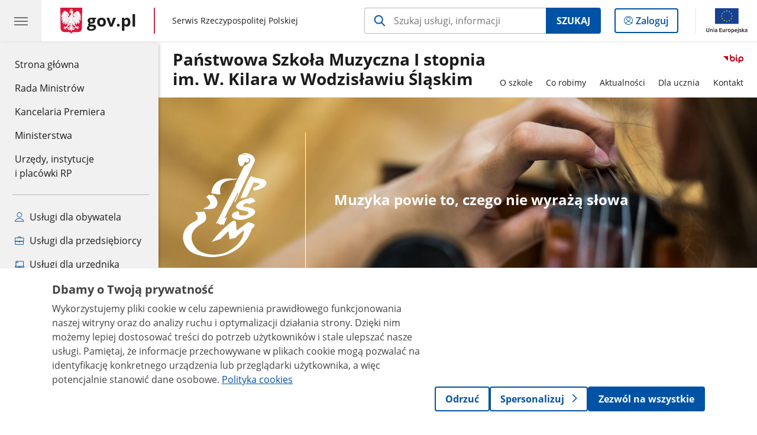

--- FILE ---
content_type: text/html;charset=UTF-8
request_url: https://www.gov.pl/web/psmwodzislaw?yr=2022&month=08&dy=1&cid=mc-print-view&time=month&href=https%3A%2F%2Fpsm.wodzislaw.pl%2Fodwolane-zajecia%2F
body_size: 9085
content:
<!DOCTYPE html>
<html lang="pl-PL" class="no-js ">
<head>
<title>Strona główna - Państwowa Szkoła Muzyczna I stopnia im. W. Kilara w Wodzisławiu Śląskim - Portal Gov.pl</title>
<meta charset="utf-8"/>
<meta content="initial-scale=1.0, width=device-width" name="viewport">
<meta property="govpl:site_published" content="true"/>
<meta name="msvalidate.01" content="D55ECD200B1844DB56EFBA4DA551CF8D"/>
<meta property="og:site_name" content="Państwowa Szkoła Muzyczna I stopnia im. W. Kilara w Wodzisławiu Śląskim"/>
<meta property="og:url" content="https://www.gov.pl/web/psmwodzislaw"/>
<meta property="og:title"
content="Strona główna - Państwowa Szkoła Muzyczna I stopnia im. W. Kilara w Wodzisławiu Śląskim - Portal Gov.pl"/>
<meta property="og:type" content="website"/>
<meta property="og:image" content="https://www.gov.pl/img/fb_share_ogp.jpg"/>
<meta property="og:description" content=""/>
<meta name="twitter:description" content=""/>
<meta name="twitter:image" content="https://www.gov.pl/img/fb_share_ogp.jpg"/>
<meta name="twitter:card" content="summary_large_image">
<meta name="twitter:title"
content="Strona główna - Państwowa Szkoła Muzyczna I stopnia im. W. Kilara w Wodzisławiu Śląskim - Portal Gov.pl"/>
<meta property="govpl:site_hash" content="49d7f20c-532c-567b-016c-d5a87fec776d"/>
<meta property="govpl:site_path" content="/web/psmwodzislaw"/>
<meta property="govpl:active_menu_item" content=""/>
<meta property="govpl:search_scope" content="psmwodzislaw"/>
<link rel="icon" type="image/png" href="/img/icons/favicon-16x16.png"
sizes="16x16">
<link rel="icon" type="image/png" href="/img/icons/favicon-32x32.png"
sizes="32x32">
<link rel="icon" type="image/png" href="/img/icons/favicon-96x96.png"
sizes="96x96">
<link rel="stylesheet" type="text/css" href="/fonts/font-awesome.min.css">
<link rel="stylesheet" type="text/css" href="/css/vendors/jquery-ui-1.13.2-smoothness.min.css">
<link rel="stylesheet" type="text/css" href="/css/vendors/modaal.min.css">
<link rel="stylesheet" type="text/css" href="/css/vendors/vue-select-3.20.4.css">
<link rel="stylesheet" type="text/css" href="/css/govpl_template.css">
<link rel="stylesheet" type="text/css" href="/css/main-92f57e92192.css">
<style>/* BLOK TEKSTOWY + linie na górnej i dolnej krawędzi bannera */
.banner-promo {
color: #FFFFFF;
background-color: #FFFFFF
}
/* BUTTON (jeśli nie da się wstawić odpowiedniego buttona z panelu redaktora) */
.btn.btn-white {
color: #1b1b1b;
border-color: #1b1b1b;
background-color: rgba(0,0,0,0);
}
/* SEPARATORY */
.banner-promo__spacer {
border-right: 1px solid rgba(255,255,255);
}
/*SLIDER-PROMO - tytuł i strzałeczki*/
.banner-promo__slider {
color: #1b1b1b;
}
/*SLIDER-PROMO - link */
.banner-promo__slider .announcements__wrapper a {
color: #1b1b1b;
}
/*SLIDER-PROMO - ramki boczne i górna */
.banner-promo__slider .announcements__list {
border: 1px solid #1b1b1b;
border-bottom: 0;
}
/*SLIDER-PROMO - ramka dolna */
.banner-promo__slider .announcements__wrapper nav::after, .banner-promo__slider .announcements__wrapper nav::before {
border-bottom: 1px solid #1b1b1b;
}
/*SLIDER-PROMO - nawigacja dolna */
.banner-promo__slider .announcements__dot--selected {
background-color: #1b1b1b;
}
.banner-promo__slider .announcements__dot {
border: 1px solid #1b1b1b;
}
.banner-promo__text p {
margin-bottom: 1em;
font-size: 22px;
}
.banner-promo__text h2 {
font-size: 24px;
}
@media (max-width: 62.5rem) and (min-width: 22.5rem) {
background-position: left;
}
</style>
<!--[if lt IE 9]>
<script src="/scripts/polyfills/html5shiv-3.7.3.min.js"></script>
<![endif]-->
<script src="/scripts/polyfills/modernizr-custom.js"></script>
<script src="/scripts/polyfills/polyfills.js"></script>
<script src="/scripts/vendors/jquery-3.7.1.min.js"></script>
<script src="/scripts/vendors/jquery-ui-1.13.2.min.js"></script>
<script src="/scripts/vendors/modaal.min.js"></script>
<script src="/scripts/vendors/b_util.js"></script>
<script src="/scripts/vendors/b_tab_orginal.js"></script>
<script src="/scripts/vendors/validate.min.js"></script>
<script src="/scripts/gov_context.js?locale=pl_PL"></script>
<script src="/scripts/accordion.js"></script>
<script src="/scripts/govpl.js"></script>
<script src="/scripts/bundle-ad01fcbbbda.js"></script>
<script src="/scripts/utils.js"></script>
<!-- Matomo Tag Manager -->
<script>
var _mtm = window._mtm = window._mtm || [];
_mtm.push({'mtm.startTime': (new Date().getTime()), 'event': 'mtm.Start'});
var d=document, g=d.createElement('script'), s=d.getElementsByTagName('script')[0];
g.async=true; g.src='https://matomo.www.gov.pl/analytics/js/container_68lYTZ79.js';
s.parentNode.insertBefore(g,s);
</script>
<!-- End Matomo Tag Manager -->
</head>
<body id="body"
class="">
<nav class="quick-access-nav">
<ul>
<li><a href="#Na-skroty">Przejdź do sekcji Na skróty</a></li>
<li><a href="#Aktualnosci">Przejdź do sekcji Aktualności</a></li>
<li><a href="#Dla-rodzicow">Przejdź do sekcji Dla rodziców</a></li>
<li><a href="#Kalendarz-wydarzen">Przejdź do sekcji Kalendarz wydarzeń</a></li>
<li><a href="#Dofinansowania">Przejdź do sekcji Dofinansowania</a></li>
<li><a href="#Wydarzenia-i-projekty">Przejdź do sekcji Wydarzenia i projekty</a></li>
<li><a href="#footer-contact">Przejdź do sekcji Kontakt</a></li>
<li><a href="#footer-links">Przejdź do sekcji Stopka gov.pl</a></li>
</ul>
</nav>
<header class="govpl">
<nav id="gov-menu-nav">
<button class="govpl__menu-opener" aria-controls="gov-menu" aria-expanded="false" aria-label="Menu główne GOV. Pokaż nawigację.">
<span class="govpl__menu-opener__hamburger">
<span></span>
<span></span>
<span></span>
</span>
</button>
<div id="gov-menu" class="govpl-menu">
<div class="govpl-menu__container" tabindex="-1">
<div class="govpl-menu__section hide-desk">
<ul>
<li>
<a href="https://www.mobywatel.gov.pl/mObywatel"
id="govpl-i-my_gov"
>
<i class="gov-icon gov-icon--account"></i>
<span class="sr-only">Logowanie do panelu</span>mObywatel
</a>
</li>
</ul>
</div>
<div class="govpl-menu__section ">
<ul>
<li>
<a href="https://www.gov.pl/"
id="govpl-i-gov_home"
>
Strona główna <span class="sr-only">gov.pl</span>
</a>
</li>
<li>
<a href="/web/gov/rada-ministrow"
id="govpl-i-council_of_ministers"
>
Rada Ministrów
</a>
</li>
<li>
<a href="https://gov.pl/premier"
id="govpl-i-prime_minister"
>
Kancelaria Premiera
</a>
</li>
<li>
<a href="/web/gov/ministerstwa"
id="govpl-i-ministries"
>
Ministerstwa
</a>
</li>
<li>
<a href="/web/gov/katalog-jednostek"
id="govpl-i-units_catalog"
>
Urzędy, instytucje</br>i placówki RP
</a>
</li>
</ul>
</div>
<div class="govpl-menu__section ">
<ul>
<li>
<a href="/web/gov/uslugi-dla-obywatela"
aria-label="Zobacz wszystkie usługi dla obywatela"
id="govpl-i-services_for_citizens"
>
<i class="gov-icon gov-icon--citizen"></i>
Usługi dla obywatela
</a>
</li>
<li>
<a href="/web/gov/uslugi-dla-przedsiebiorcy"
aria-label="Zobacz wszystkie usługi dla przedsiębiorcy"
id="govpl-i-services_for_business"
>
<i class="gov-icon gov-icon--business"></i>
Usługi dla przedsiębiorcy
</a>
</li>
<li>
<a href="/web/gov/uslugi-dla-urzednika"
aria-label="Zobacz wszystkie usługi dla urzędnika"
id="govpl-i-services_for_officials"
>
<i class="gov-icon gov-icon--official"></i>
Usługi dla urzędnika
</a>
</li>
<li>
<a href="/web/gov/uslugi-dla-rolnika"
aria-label="Zobacz wszystkie usługi dla rolnika"
id="govpl-i-services_for_farmers"
>
<i class="gov-icon gov-icon--citizen"></i>
Usługi dla rolnika
</a>
</li>
</ul>
</div>
<div class="govpl-menu__section govpl-menu__section--secondary">
<ul>
<li>
<a href="https://www.gov.pl/web/profilzaufany"
id="govpl-i-profil_zaufany"
>
Profil zaufany
</a>
</li>
<li>
<a href="/web/baza-wiedzy"
id="govpl-i-baza_wiedzy"
>
Baza wiedzy
</a>
</li>
<li>
<a href="https://www.gov.pl/web/sluzbacywilna"
id="govpl-i-civil_service"
>
Serwis Służby Cywilnej
</a>
</li>
<li>
<a href="https://www.gov.pl/ua"
id="govpl-i-ukraina"
>
<img alt="flaga" height="16" src="/photo/a6631d28-8291-4474-b530-32864664800e" width="24" /><span lang="uk-UA">&nbsp;Сайт для громадян України &ndash;</span>Serwis dla obywateli Ukrainy
</a>
</li>
</ul>
</div>
<button class="govpl-menu__close">Zamknij menu GOV.pl</button>
</div></div>
</nav>
<nav id="top-bar-nav" class="govpl__top-bar">
<h1 class="govpl__header">
<a class="govpl__logotype govpl-logo" href="https://www.gov.pl/" aria-label="Strona główna gov.pl">
<span class="govpl__portal-short-name ">gov.pl</span>
</a>
<span class="govpl__portal-name ">
<span class="sr-only">gov.pl</span>
Serwis Rzeczypospolitej Polskiej
</span>
</h1>
<form class="govpl__search search-form--strong-focus form govpl__search--search-right-button"
action="https://www.gov.pl/web/gov/szukaj"
method="GET">
<input type="hidden" name="scope" value="psmwodzislaw"/>
<div class="search-right-button">
<input id="gov-query"
name="query"
placeholder="Szukaj usługi, informacji"
autocomplete="off"
aria-label="Szukaj w Państwowa Szkoła Muzyczna I stopnia im. W. Kilara w Wodzisławiu Śląskim"
class="search-right-button__input"
type="text">
<button type="submit" class="search-right-button__submit btn btn-primary">
Szukaj
</button>
</div>
</form>
<a class="govpl__search-link" href="https://www.gov.pl/web/gov/szukaj"><span class="loupe"></span><span class="sr-only">przejdź do wyszukiwarki</span></a>
<a class="govpl__panel-login btn btn-secondary" href="https://www.mobywatel.gov.pl/mObywatel">
<span class="sr-only">Logowanie do panelu</span>Zaloguj
</a>
<span class="govpl__separator"></span>
<img src="/img/icons/eu/eu-center-pl.svg" class="govpl__eu-logo" alt="Logotyp Unii Europejskiej">
</nav>
</header>
<div class="govpl-spacer"></div>
<header class="page-header">
<div class="main-container">
<div>
<div class="header-links">
<div class="icons">
<div class="bip">
<a href="/web/psmwodzislaw/mapa-strony?show-bip=true">
<img src="/img/bip_simple.svg" alt="Logo Biuletynu Informacji Publicznej" height="25"/>
</a>
</div>
</div>
</div>
<h1 class="unit-h1">
<a href="/web/psmwodzislaw">Państwowa Szkoła Muzyczna I stopnia im. W. Kilara w Wodzisławiu Śląskim</a>
</h1>
<nav id="unit-menu" aria-label="Menu główne">
<button id="unit-menu-toggle" aria-haspopup="true" aria-expanded="false">MENU<i></i></button>
<ul id="unit-menu-list">
<li id="unit-submenu-0" class="has-child unit-list-item">
<a href="/web/psmwodzislaw/o-szkole" class="unit-submenu-desktop" >
O szkole
</a>
<button class="unit-submenu-mobile unit-submenu-toggle " aria-haspopup="true" aria-expanded="false">
<span class="menu-open">O szkole</span>
</button>
<ul id="unit-submenu-list-0" class="unit-submenu-list">
<li>
<a href="/web/psmwodzislaw/podstawowe-informacje"
>Podstawowe informacje</a>
</li>
<li>
<a href="/web/psmwodzislaw/dokumenty-szkolne"
>Dokumenty szkolne</a>
</li>
<li>
<a href="/web/psmwodzislaw/rada-rodzicow"
>Rada rodziców</a>
</li>
<li>
<a href="/web/psmwodzislaw/patron-szkoly"
>Patron szkoły</a>
</li>
<li>
<a href="/web/psmwodzislaw/historia-szkoly"
>Historia szkoły</a>
</li>
<li>
<a href="/web/psmwodzislaw/kontrola-zarzadcza"
>Kontrola zarządcza</a>
</li>
<li>
<a href="/web/psmwodzislaw/sprawozdawczosc-finansowa"
>Sprawozdawczość finansowa</a>
</li>
<li>
<a href="/web/psmwodzislaw/majatek"
>Majątek</a>
</li>
<li>
<a href="/web/psmwodzislaw/ochrona-danych-osobowych"
>Ochrona danych osobowych</a>
</li>
<li>
<a href="/web/psmwodzislaw/dostepnosc"
>Dostępność</a>
</li>
<li>
<a href="/web/psmwodzislaw/ogloszenia"
>Ogłoszenia</a>
</li>
<li>
<a href="/web/psmwodzislaw/mapa-strony"
>Mapa strony</a>
</li>
<li>
<a href="/web/psmwodzislaw/zamowienia-publiczne"
>Zamówienia publiczne</a>
</li>
</ul>
</li>
<li id="unit-submenu-1" class="has-child unit-list-item">
<a href="/web/psmwodzislaw/co-robimy" class="unit-submenu-desktop" >
Co robimy
</a>
<button class="unit-submenu-mobile unit-submenu-toggle " aria-haspopup="true" aria-expanded="false">
<span class="menu-open">Co robimy</span>
</button>
<ul id="unit-submenu-list-1" class="unit-submenu-list">
<li>
<a href="/web/psmwodzislaw/dzialalnosc"
>Działalność</a>
</li>
<li>
<a href="/web/psmwodzislaw/wydarzenia-i-projekty"
>Wydarzenia i projekty</a>
</li>
<li>
<a href="/web/psmwodzislaw/nasze-osiagniecia2"
>Nasze osiągnięcia</a>
</li>
</ul>
</li>
<li id="unit-submenu-2" class="has-child unit-list-item">
<a href="/web/psmwodzislaw/aktualnosci" class="unit-submenu-desktop" >
Aktualności
</a>
<button class="unit-submenu-mobile unit-submenu-toggle " aria-haspopup="true" aria-expanded="false">
<span class="menu-open">Aktualności</span>
</button>
<ul id="unit-submenu-list-2" class="unit-submenu-list">
<li>
<a href="/web/psmwodzislaw/aktualnosci1"
>Aktualności</a>
</li>
<li>
<a href="/web/psmwodzislaw/kalendarz-wydarzen"
>Kalendarz wydarzeń</a>
</li>
<li>
<a href="/web/psmwodzislaw/archiwum"
>Archiwum</a>
</li>
</ul>
</li>
<li id="unit-submenu-3" class="has-child unit-list-item">
<a href="/web/psmwodzislaw/dla-ucznia" class="unit-submenu-desktop" >
Dla ucznia
</a>
<button class="unit-submenu-mobile unit-submenu-toggle " aria-haspopup="true" aria-expanded="false">
<span class="menu-open">Dla ucznia</span>
</button>
<ul id="unit-submenu-list-3" class="unit-submenu-list">
<li>
<a href="/web/psmwodzislaw/plan-lekcji"
>Plan lekcji</a>
</li>
<li>
<a href="/web/psmwodzislaw/samorzad-uczniowski"
>Samorząd uczniowski</a>
</li>
<li>
<a href="/web/psmwodzislaw/odwolane-zajecia"
>Odwołane zajęcia</a>
</li>
<li>
<a href="/web/psmwodzislaw/standardy-ochrony-maloletnich"
>Standardy Ochrony Małoletnich</a>
</li>
<li>
<a href="/web/psmwodzislaw/pomoc-psychologiczno-pedagogiczna"
>Pomoc psychologiczno-pedagogiczna</a>
</li>
<li>
<a href="/web/psmwodzislaw/rekrutacja-do-szkoly"
>Rekrutacja do szkoły</a>
</li>
</ul>
</li>
<li id="unit-submenu-4" class="has-child unit-list-item">
<a href="/web/psmwodzislaw/kontakt" class="unit-submenu-desktop" >
Kontakt
</a>
<button class="unit-submenu-mobile unit-submenu-toggle " aria-haspopup="true" aria-expanded="false">
<span class="menu-open">Kontakt</span>
</button>
<ul id="unit-submenu-list-4" class="unit-submenu-list">
<li>
<a href="/web/psmwodzislaw/dane-kontaktowe"
>Dane kontaktowe</a>
</li>
<li>
<a href="/web/psmwodzislaw/kierownictwo"
>Kierownictwo</a>
</li>
<li>
<a href="/web/psmwodzislaw/kadra-pedagogiczna"
>Kadra pedagogiczna</a>
</li>
<li>
<a href="/web/psmwodzislaw/administracja"
>Administracja</a>
</li>
<li>
<a href="/web/psmwodzislaw/redakcja-bip"
>Redakcja BIP</a>
</li>
<li>
<a href="/web/psmwodzislaw/dostep-do-informacji-publicznej"
>Dostęp do informacji publicznej</a>
</li>
<li>
<a href="/web/psmwodzislaw/nadzor-pedagogiczny-nad-szkola"
>Nadzór pedagogiczny nad szkołą</a>
</li>
</ul>
</li>
<li id="menu-close"><button>Zamknij menu</button></li>
</ul>
</nav>
</div>
</div>
</header>
<main>
<div class="banner-promo" style="background-image: url('/photo/5d06e158-18a6-440d-8307-2d68309d9422')">
<div class="main-container">
<div class="banner-promo__content">
<div class="banner-promo__logo">
<img src="/logo/5c4de2ae-835a-4894-9ece-bd8109f50db5" alt="logo psm wodzisław, stylizowane litery psm, tworzące kształt wiolonczeli">
</div>
<div class="banner-promo__spacer"></div>
<div class="banner-promo__text">
<h2>Muzyka powie to, czego nie wyrażą słowa</h2>
</div>
</div>
</div>
</div>
<section >
<header class="sr-only">
<h2>CSS do sekcji Banner</h2>
</header>
</section>
<section >
<header class="sr-only">
<h2>Baner reklamowy</h2>
</header>
<a href="https://www.gov.pl/web/psmwodzislaw/skrzypcowa-wiosna-w-wodzislawiu-slaskim-2026" target="_blank" title="Skrzypcowa Wiosna 2026" style="display: block; text-align: center; border: 0px solid #B7B7B7;"><img alt="" src="/photo/ff00a05a-2b0f-4317-a340-8211244b8cd3" style="vertical-align: middle; max-width: 100%;"></a>
</section>
<section >
<header class="sr-only">
<h2>Baner reklamowy</h2>
</header>
<a href="https://www.gov.pl/web/psmwodzislaw/ii-konkurs-pianistyczny-con-brio-edycja-miedzynarodowa" target="_blank" title="CON BRIO 2026" style="display: block; text-align: center; border: 0px solid #B7B7B7;"><img alt="" src="/photo/92fb9206-4346-4711-84ea-f1fea0dbf8ca" style="vertical-align: middle; max-width: 100%;"></a>
</section>
<section id="Na-skroty" class="art-prev art-prev--section art-prev--links ">
<header class="sr-only">
<h2>Na skróty</h2>
</header>
<ul>
<li class="link-icon">
<a href="/web/psmwodzislaw/nadzor-pedagogiczny-nad-szkola">
<div class="header">
<div class="icon">
<img src="/photo/e19dadfc-474a-480e-9ab5-74fd3ab013f1" alt="" aria-hidden="true" class="icon-src">
</div>
<div class="title">
Nadzór pedagogiczny nad szkołą
</div>
</div>
<div class="intro">
Wizytator CEA
</div>
</a>
</li>
<li class="link-icon">
<a href="https://mobireg.pl/psm-wodzislaw/index.php?7a10cb768d0444337195f2b0e71dccb6">
<div class="header">
<div class="icon">
<img src="/photo/864d6c95-ad8f-4dc9-ad72-a686ef0f3238" alt="" aria-hidden="true" class="icon-src">
</div>
<div class="title">
Dziennik elektroniczny
</div>
</div>
<div class="intro">
Zaloguj się do dziennika elektronicznego
</div>
</a>
</li>
<li class="link-icon">
<a href="/web/psmwodzislaw/pomoc-psychologiczno-pedagogiczna">
<div class="header">
<div class="icon">
<img src="/photo/ef5df4b2-dfbd-4e01-880c-4e579871e3f2" alt="" aria-hidden="true" class="icon-src">
</div>
<div class="title">
Zespół Psychologiczno-Pedagogiczny
</div>
</div>
<div class="intro">
Dla uczniów, rodziców, nauczycieli
</div>
</a>
</li>
</ul>
</section>
<section id="Aktualnosci" class="global-list art-prev art-prev--section art-prev--news">
<header>
<h2>Aktualności</h2>
<a href="/web/psmwodzislaw/aktualnosci1" aria-label="zobacz wszystkie aktualności" class="see-more-link">zobacz wszystkie</a>
</header>
<ul>
<li>
<a href="/web/psmwodzislaw/ii-szkolny-koncert-mlodych-kompozytorow">
<picture aria-hidden="true">
<source
media="(min-width: 0rem) and (max-width: 43.6875rem)"
sizes="calc(100vw - 2.2em)"
srcset="/photo/format/bfceaccd-e4ac-4918-9411-8316ab634527/resolution/700x295 700w,
/photo/format/bfceaccd-e4ac-4918-9411-8316ab634527/resolution/1044x440 1044w,
/photo/format/bfceaccd-e4ac-4918-9411-8316ab634527/resolution/1328x560 1328w" />
<source
media="(min-width: 43.75rem)"
sizes="(min-width: 93.75rem) 48rem,
(min-width: 80rem) 51vw,
(min-width: 62.5rem) 29.625rem,
(min-width: 43.75rem) 47vw"
srcset="/photo/format/bfceaccd-e4ac-4918-9411-8316ab634527/resolution/1460x616 1460w,
/photo/format/bfceaccd-e4ac-4918-9411-8316ab634527/resolution/950x401 950w,
/photo/format/bfceaccd-e4ac-4918-9411-8316ab634527/resolution/729x308 729w,
/photo/format/bfceaccd-e4ac-4918-9411-8316ab634527/resolution/700x295 700w,
/photo/format/bfceaccd-e4ac-4918-9411-8316ab634527/resolution/525x221 525w" />
<img alt="plakat z instrumentami i napisem II Szkolny Koncert Młodych Kompozytorów 17:00 24 marca 2026 wtorek PSM Wodzisław Śląski" src="/photo/format/bfceaccd-e4ac-4918-9411-8316ab634527/resolution/1920x810" />
</picture>
<div>
<div class="event">
<span class="date">
24.03.2026
</span>
</div>
<div class="title">II Szkolny Koncert Młodych Kompozytorów</div>
</div>
</a>
</li>
<li>
<a href="/web/psmwodzislaw/koncert-koled-2026">
<picture aria-hidden="true">
<source
media="(min-width: 0rem) and (max-width: 43.6875rem)"
sizes="calc(100vw - 2.2em)"
srcset="/photo/format/c82242ea-c968-4e75-aa05-5e1e0bde6727/resolution/700x295 700w,
/photo/format/c82242ea-c968-4e75-aa05-5e1e0bde6727/resolution/1044x440 1044w,
/photo/format/c82242ea-c968-4e75-aa05-5e1e0bde6727/resolution/1328x560 1328w" />
<source
media="(min-width: 43.75rem)"
sizes="(min-width: 93.75rem) 21.6875rem,
(min-width: 80rem) 23.6vw,
(min-width: 62.5rem) 29.625rem,
(min-width: 43.75rem) 47vw"
srcset="/photo/format/c82242ea-c968-4e75-aa05-5e1e0bde6727/resolution/950x401 950w,
/photo/format/c82242ea-c968-4e75-aa05-5e1e0bde6727/resolution/700x295 700w,
/photo/format/c82242ea-c968-4e75-aa05-5e1e0bde6727/resolution/525x221 525w" />
<img alt="Grupa dzieci w strojach reniferów z instrumentami w rękach" src="/photo/format/c82242ea-c968-4e75-aa05-5e1e0bde6727/resolution/1920x810" />
</picture>
<div>
<div class="event">
<span class="date">
19.12.2025
</span>
</div>
<div class="title">Koncert Kolęd 2025</div>
</div>
</a>
</li>
<li>
<a href="/web/psmwodzislaw/ii-miejsce-dla-jacka-skupnia-w-poznaniu">
<picture aria-hidden="true">
<source
media="(min-width: 0rem) and (max-width: 43.6875rem)"
sizes="calc(100vw - 2.2em)"
srcset="/photo/format/8d87ebe8-ebad-402e-b4cd-f57469872b04/resolution/700x295 700w,
/photo/format/8d87ebe8-ebad-402e-b4cd-f57469872b04/resolution/1044x440 1044w,
/photo/format/8d87ebe8-ebad-402e-b4cd-f57469872b04/resolution/1328x560 1328w" />
<source
media="(min-width: 43.75rem)"
sizes="(min-width: 93.75rem) 21.6875rem,
(min-width: 80rem) 23.6vw,
(min-width: 62.5rem) 29.625rem,
(min-width: 43.75rem) 47vw"
srcset="/photo/format/8d87ebe8-ebad-402e-b4cd-f57469872b04/resolution/950x401 950w,
/photo/format/8d87ebe8-ebad-402e-b4cd-f57469872b04/resolution/700x295 700w,
/photo/format/8d87ebe8-ebad-402e-b4cd-f57469872b04/resolution/525x221 525w" />
<img alt="Dyplom II miejsca Jacek Skupień XIV Ogólnopolski Konkurs Pianistyczny im. Tadeusza Szeligowskiego w Poznaniu" src="/photo/format/8d87ebe8-ebad-402e-b4cd-f57469872b04/resolution/1920x810" />
</picture>
<div>
<div class="event">
<span class="date">
06.12.2025
</span>
</div>
<div class="title">II Miejsce dla Jacka Skupnia w Poznaniu</div>
</div>
</a>
</li>
<li>
<a href="/web/psmwodzislaw/spotkanie-ze-swietym-mikolajem3">
<picture aria-hidden="true">
<source
media="(min-width: 0rem) and (max-width: 43.6875rem)"
sizes="calc(100vw - 2.2em)"
srcset="/photo/format/c8d2f6e8-40eb-4375-9e5d-3f5fca4d9bcf/resolution/700x295 700w,
/photo/format/c8d2f6e8-40eb-4375-9e5d-3f5fca4d9bcf/resolution/1044x440 1044w,
/photo/format/c8d2f6e8-40eb-4375-9e5d-3f5fca4d9bcf/resolution/1328x560 1328w" />
<source
media="(min-width: 43.75rem)"
sizes="(min-width: 93.75rem) 21.6875rem,
(min-width: 80rem) 23.6vw,
(min-width: 62.5rem) 29.625rem,
(min-width: 43.75rem) 47vw"
srcset="/photo/format/c8d2f6e8-40eb-4375-9e5d-3f5fca4d9bcf/resolution/950x401 950w,
/photo/format/c8d2f6e8-40eb-4375-9e5d-3f5fca4d9bcf/resolution/700x295 700w,
/photo/format/c8d2f6e8-40eb-4375-9e5d-3f5fca4d9bcf/resolution/525x221 525w" />
<img alt="Fortepian, Święty Mikołaj, saksofonista, aniołki - uczniowie i nauczyciele nas scenie sali koncertowej PSM" src="/photo/format/c8d2f6e8-40eb-4375-9e5d-3f5fca4d9bcf/resolution/1920x810" />
</picture>
<div>
<div class="event">
<span class="date">
05.12.2025
</span>
</div>
<div class="title">Spotkanie ze Świętym Mikołajem</div>
</div>
</a>
</li>
</ul>
</section>
<section id="Dla-rodzicow" class="art-prev art-prev--section art-prev--links ">
<header>
<h2>Dla rodziców</h2>
</header>
<ul>
<li class="">
<a href="/web/psmwodzislaw/rada-rodzicow">
<div class="header">
<div class="title">
Rada rodziców
</div>
</div>
<div class="intro">
</div>
</a>
</li>
<li class="">
<a href="/web/psmwodzislaw/dokumenty-szkolne">
<div class="header">
<div class="title">
Dokumenty szkolne
</div>
</div>
<div class="intro">
</div>
</a>
</li>
<li class="">
<a href="/web/psmwodzislaw/odwolane-zajecia">
<div class="header">
<div class="title">
Odwołane zajęcia
</div>
</div>
<div class="intro">
</div>
</a>
</li>
<li class="">
<a href="https://www.youtube.com/channel/UCzoZNUQaZbvU9k-CGaurfTw">
<div class="header">
<div class="title">
Sprawdź nasz kanał You Tube
</div>
</div>
<div class="intro">
</div>
</a>
</li>
<li class="">
<a href="/web/psmwodzislaw/plan-lekcji">
<div class="header">
<div class="title">
Plan lekcji
</div>
</div>
</a>
</li>
<li class="">
<a href="/web/psmwodzislaw/dokumenty-szkolne">
<div class="header">
<div class="title">
Dokumenty szkolne
</div>
</div>
</a>
</li>
</ul>
</section>
<section id="Kalendarz-wydarzen" class="announcements-wrapper">
<div class="announcements announcements--calendar">
<header>
<h2>Kalendarz wydarzeń</h2>
<a href="/web/psmwodzislaw/kalendarz-wydarzen" aria-label="zobacz wszystkie kalendarz wydarzeń">zobacz wszystkie</a>
</header>
<div class="announcements__wrapper">
<div class="announcements__calendar">
<div class="js-announcements-calendar announcements__datepicker"
data-section-id="MzK21ebxeE"
data-site-name="psmwodzislaw"
data-page-name="strona-glowna"
>
</div>
</div>
<div class="js-announcements-slider announcements__list">
<ul><li></li></ul>
<nav></nav>
</div>
</div>
</div>
</section>
<section id="Dofinansowania" class="global-list art-prev art-prev--section">
<header>
<h2>Dofinansowania</h2>
<a href="/web/psmwodzislaw/wydarzenia-i-projekty" aria-label="zobacz wszystkie dofinansowania" class="see-more-link">zobacz wszystkie</a>
</header>
<ul>
<li>
<a href="/web/psmwodzislaw/dofinansowanie-remontu-kanalizacji-deszczowej">
<picture aria-hidden="true">
<source
media="(min-width: 0rem) and (max-width: 43.6875rem)"
sizes="calc(100vw - 2.2em)"
srcset="/photo/format/5892ea05-a2ab-4a5b-9291-63bb5c3ec991/resolution/700x295 700w,
/photo/format/5892ea05-a2ab-4a5b-9291-63bb5c3ec991/resolution/1044x440 1044w,
/photo/format/5892ea05-a2ab-4a5b-9291-63bb5c3ec991/resolution/1328x560 1328w" />
<source
media="(min-width: 43.75rem)"
sizes="(min-width: 93.75rem) 21.6875rem,
(min-width: 80rem) 23.6vw,
(min-width: 62.5rem) 29.625rem,
(min-width: 43.75rem) 47vw"
srcset="/photo/format/5892ea05-a2ab-4a5b-9291-63bb5c3ec991/resolution/950x401 950w,
/photo/format/5892ea05-a2ab-4a5b-9291-63bb5c3ec991/resolution/700x295 700w,
/photo/format/5892ea05-a2ab-4a5b-9291-63bb5c3ec991/resolution/525x221 525w" />
<img alt="Baner z napisem &quot;Zagospodarowanie terenu wokół szkoły po termomodernizacji Remont kanalizacji deszczowej, dofinansowano ze środków Ministra Kultury i Dziedzictwa Narodowego pochodzących z Funduszu Promocji Kultury - państwowego funduszu celowego, kwota dofinansowania: 244 827,02 zł&quot;, zawiera godło Polski, barwy narodowe, logo Ministerstwa Kultury i Dziedzictwa Narodowego z godłem Państwa i barwami narodowymi oraz logo szkoły." src="/photo/format/5892ea05-a2ab-4a5b-9291-63bb5c3ec991/resolution/1920x810" />
</picture>
<div>
<div class="title">Dofinansowanie remontu kanalizacji deszczowej</div>
</div>
</a>
</li>
<li>
<a href="/web/psmwodzislaw/termomodernizacja-placowki">
<picture aria-hidden="true">
<source
media="(min-width: 0rem) and (max-width: 43.6875rem)"
sizes="calc(100vw - 2.2em)"
srcset="/photo/format/e1681d34-d9e6-4f44-bfab-3f4574cd591f/resolution/700x295 700w,
/photo/format/e1681d34-d9e6-4f44-bfab-3f4574cd591f/resolution/1044x440 1044w,
/photo/format/e1681d34-d9e6-4f44-bfab-3f4574cd591f/resolution/1328x560 1328w" />
<source
media="(min-width: 43.75rem)"
sizes="(min-width: 93.75rem) 21.6875rem,
(min-width: 80rem) 23.6vw,
(min-width: 62.5rem) 29.625rem,
(min-width: 43.75rem) 47vw"
srcset="/photo/format/e1681d34-d9e6-4f44-bfab-3f4574cd591f/resolution/950x401 950w,
/photo/format/e1681d34-d9e6-4f44-bfab-3f4574cd591f/resolution/700x295 700w,
/photo/format/e1681d34-d9e6-4f44-bfab-3f4574cd591f/resolution/525x221 525w" />
<img alt="Zdjęcie budynku szkoły z napisem &quot;termomodernizacja&quot; i godłem i flagą Polski oraz logotypami MKiDN i szkoły" src="/photo/format/e1681d34-d9e6-4f44-bfab-3f4574cd591f/resolution/1920x810" />
</picture>
<div>
<div class="title">Termomodernizacja placówki</div>
</div>
</a>
</li>
<li>
<a href="/web/psmwodzislaw/poprawa-bezpieczenstwa-i-infrastruktury-po-termomodernizacji-szkoly">
<picture aria-hidden="true">
<source
media="(min-width: 0rem) and (max-width: 43.6875rem)"
sizes="calc(100vw - 2.2em)"
srcset="/photo/format/8f89c5e8-7531-448a-b40a-61998d0a36bb/resolution/700x295 700w,
/photo/format/8f89c5e8-7531-448a-b40a-61998d0a36bb/resolution/1044x440 1044w,
/photo/format/8f89c5e8-7531-448a-b40a-61998d0a36bb/resolution/1328x560 1328w" />
<source
media="(min-width: 43.75rem)"
sizes="(min-width: 93.75rem) 21.6875rem,
(min-width: 80rem) 23.6vw,
(min-width: 62.5rem) 29.625rem,
(min-width: 43.75rem) 47vw"
srcset="/photo/format/8f89c5e8-7531-448a-b40a-61998d0a36bb/resolution/950x401 950w,
/photo/format/8f89c5e8-7531-448a-b40a-61998d0a36bb/resolution/700x295 700w,
/photo/format/8f89c5e8-7531-448a-b40a-61998d0a36bb/resolution/525x221 525w" />
<img alt="Plakat z napisem Poprawa bezpieczeństwa i infrastruktury po termomodernizacji szkoły, dofinansowanie w ramach programu rządowego &quot;Infrastruktura szkolnictwa artystycznego&quot; na poprawę bezpieczeństwa i infrastruktury po termomodernizacji szkoły. Projekt dofinansowano ze środków Ministra Kultury i Dziedzictwa Narodowego pochodzących z Funduszu Promocji Kultury, zwanych dalej &quot;środkami finansowymi ministra&quot;. Kwota dofinansowania wynosi 407 000,00 zł." src="/photo/format/8f89c5e8-7531-448a-b40a-61998d0a36bb/resolution/1920x810" />
</picture>
<div>
<div class="title">Poprawa bezpieczeństwa i infrastruktury po termomodernizacji szkoły</div>
</div>
</a>
</li>
</ul>
</section>
<section id="Wydarzenia-i-projekty" class="slider-wrapper">
<header>
<h2>Wydarzenia i projekty</h2>
<a href="/web/psmwodzislaw/wydarzenia-i-projekty" aria-label="zobacz wszystkie wydarzenia i projekty">zobacz wszystkie</a>
</header>
<div class="announcements__carousel slider-carousel">
<ul class="announcements__list announcements__list--carousel">
<li class="announcements__element announcements__element--carousel">
<a href="/web/psmwodzislaw/wydarzenia-szkolnictwa-artystycznego" class="link--main">
<img src="/logo/3583ba9d-2881-4fae-9b19-17d5dbb06631" alt="Logo KALENDARIUM Wydarzeń Szkolnictwa Artystycznego. W trzech wierszach słowo Kalendarium umieszczone jest na zaokrąglonych prostokątach w kolorze szarym z czerwonymi literami pod którymi umieszczony jest napis Wydarzeń Szkolnictwa Artystycznego.">
</a>
</li><li class="announcements__element announcements__element--carousel">
<a href="/web/psmwodzislaw/ministerstwo-kultury-i-dziedzictwa-narodowego" class="link--main">
<img src="/logo/aef4158c-dc02-42a2-ad41-a072e48647ec" alt="Logo Ministerstwa Kultury i Dziedzictwa Narodowego z wizerunkiem orła ustalonego dla godła Rzeczypospolitej Polskiej oraz barw Rzeczypospolitej Polskiej. W znaku zawarta jest również nazwa Ministerstwa Kultury i Dziedzictwa Narodowego.">
</a>
</li>
</ul>
<nav></nav>
</div>
</section>
<section >
<header>
</header>
<a href="https://www.gov.pl/web/psmwodzislaw" target="_blank" title="Logotypy Funduszy" style="display: block; text-align: center; border: 0px solid #B7B7B7;"><img alt="Logotypy Funduszy" src="https://www.gov.pl/photo/db8f26d0-2e67-4b2a-9d95-bf00f41d7db2" style="vertical-align: middle; max-width: 100%;"></a>
</section>
<pre id="pageMetadata" class="hide">{"register":{"columns":[]}}</pre>
</main>
<footer class="footer">
<div class="main-container">
<div class="ministry-section" id="footer-contact">
<h2><span class="sr-only">stopka</span> Państwowa Szkoła Muzyczna I stopnia im. Wojciecha Kilara w Wodzisławiu Śląskim</h2>
<div class="contact">
<div class="address-column">
<h3>ADRES</h3>
<address>
<p>ul. Wojska Polskiego 16</p>
<p>44-300 Wodzisław Śląski</p>
<p>NIP 6471773213</p>
<p>Regon 000777941</p>
</address>
</div>
<div class="help_line-social_media-column">
<div class="help-line">
<h3>KONTAKT</h3>
<p>
Skontaktuj się z nami<br>
<a href="tel:32 45 52 216"
aria-label="Infolinia. Numer telefonu: 32.4 5.5 2.2 1 6">
32 45 52 216
</a>
</p>
<p class="open-hours">Czynna w dni robocze<br>w godzinach 8:00-16:00</p>
</div>
<div class="social-media">
<h3>MEDIA SPOŁECZNOŚCIOWE:</h3>
<ul>
<li>
<a class="facebook" target="_blank"
title="Otworzy się w nowej karcie" href="https://pl-pl.facebook.com/psm.wodzislaw/">
<img src="/img/icons/social/svg/facebook.svg" alt="Strona Państwowa Szkoła Muzyczna I stopnia im. Wojciecha Kilara w Wodzisławiu Śląskim na Facebooku" class="normal" />
<img src="/img/icons/social/svg/facebook-color.svg" alt="" class="hover" />
</a>
</li>
<li>
<a class="youtube" target="_blank"
title="Otworzy się w nowej karcie" href="https://www.youtube.com/channel/UCzoZNUQaZbvU9k-CGaurfTw">
<img src="/img/icons/social/svg/youtube.svg" alt="Kanał Państwowa Szkoła Muzyczna I stopnia im. Wojciecha Kilara w Wodzisławiu Śląskim na YouTube" class="normal" />
<img src="/img/icons/social/svg/youtube-color.svg" alt="" class="hover" />
</a>
</li>
</ul>
</div>
</div>
</div>
<div class="shortcuts ">
<h3 class="js-toggle-shortcuts" tabindex="0" aria-exapanded="false">Na skróty</h3>
<ul>
<li><a href="https://www.gov.pl/web/psmwodzislaw/dostepnosc" >Deklaracja dostępności</a></li>
<li><a href="https://www.gov.pl/web/psmwodzislaw/ochrona-danych-osobowych" >Ochrona danych osobowych</a></li>
<li><a href="https://www.gov.pl/web/psmwodzislaw/mapa-strony" >Mapa strony</a></li>
</ul>
</div>
<div style="clear:both"></div>
</div>
<h2 class="sr-only">stopka gov.pl</h2>
<div class="links" id="footer-links">
<a href="https://www.gov.pl/" class="logo">
<img src="/img/icons/godlo-12.svg" alt="" width="30" aria-hidden="true">
<span class="sr-only">Strona główna <span class="sr-only">gov.pl</span></span> gov.pl
</a>
<ul>
<li><a href="/web/gov/polityka-dotyczaca-cookies">Polityka cookies</a></li>
<li><a href="https://www.gov.pl/web/sluzbacywilna">Służba cywilna</a></li>
<li><a href="https://www.gov.pl/web/profilzaufany">Profil zaufany</a></li>
<li><a href="https://www.gov.pl/bip">BIP</a></li>
<li><a href="/web/gov/prawa-autorskie">Prawa autorskie</a></li><li><a href="/web/gov/warunki-korzystania">Warunki korzystania</a></li><li><a href="http://mapy.geoportal.gov.pl">Geoportal</a></li>
<li><a href="/web/gov/deklaracja-dostepnosci-serwisu-govpl">Deklaracja dostępności serwisu Gov.pl</a></li>
<li><a href="#" id="manage-consent">Ustawienia prywatności</a></li>
</ul>
</div>
<div class="creative-commons">
<div class="emails">Strony dostępne w domenie www.gov.pl mogą zawierać adresy skrzynek mailowych. Użytkownik korzystający z odnośnika będącego adresem e-mail zgadza się na przetwarzanie jego danych (adres e-mail oraz dobrowolnie podanych danych w wiadomości) w celu przesłania odpowiedzi na przesłane pytania.
Szczegóły przetwarzania danych przez każdą z jednostek znajdują się w ich politykach przetwarzania danych osobowych.</div>
<div class="icons">
<span class="license-cc" aria-hidden="true"></span>
<span class="license-by" aria-hidden="true"></span>
</div>
<div class="text">Treści tekstowe publikowane w serwisie (z wyłączeniem treści audiowizualnych), są udostępniane na licencji typu Creative Commons: uznanie autorstwa - na tych samych warunkach 4.0 (CC BY-SA 4.0).
Materiały audiowizualne, w tym zdjęcia, materiały audio i wideo, są udostępniane na licencji typu Creative Commons: uznanie autorstwa użycie niekomercyjne - bez utworów zależnych 4.0 (CC BY-NC-ND 4.0), o ile nie jest to stwierdzone inaczej.
</div>
</div>
<div class="eu-logotypes eu-logotypes--footer">
<img src="/img/icons/eu/fe-pc-left-pl.svg" alt="Logo Funduszy Europejskich" class="eu-funds-logo">
<img src="/img/icons/eu/rp-left-pl.svg" alt="biało-czerwona flaga polska obok napis Rzeczpospolita Polska Logotyp" class="rp-logo">
<img src="/img/icons/eu/eu-efrp-left-pl.svg" alt="Logotyp Unii Europejskiej" class="eu-logo-left">
<img src="/img/icons/eu/eu-efrp-right-pl.svg" alt="Logotyp Unii Europejskiej" class="eu-logo-right">
</div>
</div>
</footer>
<script src="/scripts/body_end.js"></script>
<script src="/scripts/register_metadata.js"></script>
<script src="/scripts/zawbi_banner.js"></script>
<link rel="stylesheet" type="text/css" href="/css/zawbi_banner.css">
<script>
MatomoConsentSDK.init({
policyUrl: '/web/gov/polityka-dotyczaca-cookies',
cookieTableEnabled: false,
});
if (!window.location.pathname.includes('/web/gov/polityka-dotyczaca-cookies')) {
MatomoConsentSDK.showBanner();
}
document.getElementById('manage-consent').addEventListener('click', function(e){
e.preventDefault();
if (typeof showMatomoConsentBanner === 'function') {
showMatomoConsentBanner({ forceShow: true });
} else if (typeof MatomoConsentSDK !== 'undefined') {
MatomoConsentSDK.showBanner({ forceShow: true });
}
});
</script>
</body>
</html>

--- FILE ---
content_type: image/svg+xml
request_url: https://www.gov.pl/photo/864d6c95-ad8f-4dc9-ad72-a686ef0f3238
body_size: 245
content:
<svg xmlns="http://www.w3.org/2000/svg" width="55.68" height="36.68" viewBox="0 0 55.68 36.68">
  <g id="wygoda" transform="translate(0.84 0.84)">
    <path id="Path" d="M0,.5H5" transform="translate(24 32)" fill="none" stroke="#0052a5" stroke-linecap="round" stroke-linejoin="round" stroke-miterlimit="10" stroke-width="1.68"/>
    <path id="Path_1_" d="M0,0V1.4C0,3.9,2.8,6,6.2,6H47.8C51.2,6,54,3.9,54,1.4V0Z" transform="translate(0 29)" fill="none" stroke="#0052a5" stroke-linecap="round" stroke-linejoin="round" stroke-miterlimit="10" stroke-width="1.68"/>
    <path id="Path_2_" d="M47,29V1.9A1.8,1.8,0,0,0,45.3,0H1.7A1.74,1.74,0,0,0,0,1.9v27H47Z" transform="translate(3)" fill="none" stroke="#0052a5" stroke-linecap="round" stroke-linejoin="round" stroke-miterlimit="10" stroke-width="1.68"/>
    <path id="Path_3_" d="M10,3.5,0,0,3.5,10,5.3,7.1,7.9,9.8l2-2L7.2,5.3Z" transform="translate(20 11)" fill="none" stroke="#0052a5" stroke-linecap="round" stroke-linejoin="round" stroke-miterlimit="10" stroke-width="1.68"/>
    <path id="Path_4_" d="M0,.5H13" transform="translate(8 5)" fill="none" stroke="#0052a5" stroke-linecap="round" stroke-linejoin="round" stroke-miterlimit="10" stroke-width="1.68"/>
    <path id="Path_5_" d="M0,.5H8" transform="translate(8 10)" fill="none" stroke="#0052a5" stroke-linecap="round" stroke-linejoin="round" stroke-miterlimit="10" stroke-width="1.68"/>
  </g>
</svg>


--- FILE ---
content_type: image/svg+xml
request_url: https://www.gov.pl/logo/5c4de2ae-835a-4894-9ece-bd8109f50db5
body_size: 17012
content:
<svg xmlns="http://www.w3.org/2000/svg" xmlns:svgjs="http://svgjs.com/svgjs" xmlns:xlink="http://www.w3.org/1999/xlink" width="288" height="288"><svg xmlns="http://www.w3.org/2000/svg" width="288" height="288" version="1.0" viewBox="0 0 1911 2383"><g fill="#fff" class="color000 svgShape" transform="matrix(.1 0 0 -.1 0 2383)"><path d="M14026 23819c3-5-8-9-24-9-69 0-367-62-386-81-6-5-20-9-32-9-13 0-26-4-29-10-3-5-19-10-36-10-16 0-29-4-29-10 0-5-11-10-24-10-13 0-28-6-34-13-9-11 27-17 196-31 114-9 239-19 277-22 200-13 595-45 630-51 22-4 49-6 60-4 15 1 17 0 6-7-11-8-11-10 0-15 8-3 3-5-11-5-14 0-74-10-135-23-122-25-313-30-530-16-66 4-127 8-135 9-8 0-89 7-180 15-246 22-389 15-462-22-17-8-37-15-45-15-7 0-13-4-13-10 0-5-9-10-20-10-11 0-20-4-20-10 0-5-6-10-14-10-18 0-226-204-226-222 0-8-9-20-20-28-11-8-20-22-20-32 0-10-4-18-10-18-5 0-10-9-10-20 0-11-4-20-10-20-5 0-10-9-10-20 0-11-4-20-10-20-5 0-10-7-10-15 0-8-4-23-9-33-18-36-31-90-31-130 0-23-4-42-10-42-5 0-10-18-10-40 0-22-4-40-9-40-19 0-31-133-32-358-2-156 1-236 8-240 6-4 13-47 16-97 3-49 10-112 16-140 6-27 14-75 20-105 20-120 108-425 131-455 5-5 10-21 12-35 1-14 5-27 8-30 3-3 25-44 49-92 24-49 48-88 52-88 5 0 9-6 9-13 0-7 9-23 20-35 11-12 20-26 20-32 0-7 18-29 40-50 22-21 40-43 40-49 0-15 84-81 104-81 9 0 16-4 16-9 0-5 26-19 58-31 69-26 187-25 241 3 19 9 40 17 48 17 7 0 13 5 13 10 0 6 6 10 14 10 8 0 37 23 65 50 28 28 56 50 61 50 13 0 80 68 80 82 0 5 18 27 40 48 22 21 40 43 40 50 0 6 11 22 24 35 23 23 72 101 106 170 8 17 21 36 28 44 7 7 16 26 19 42 3 16 9 29 14 29 5 0 9 9 9 20 0 11 5 20 10 20 6 0 10 9 10 19 0 11 4 22 9 25 5 3 19 32 31 63 12 32 31 77 41 100 11 24 19 49 19 56 0 7 4 17 9 23 4 5 16 30 26 57 10 26 21 47 24 47 4 0 22-16 41-35 19-19 38-35 42-35 4 0 27-18 49-40 23-22 48-40 55-40 8 0 14-4 14-10 0-5 9-10 20-10 11 0 20-4 20-10 0-5 6-10 13-10 8 0 29-8 48-17 75-38 291-15 348 38 11 11 24 19 29 19 5 0 21 9 34 20 14 10 29 16 33 12 5-4 5-1 1 6-5 8 2 16 18 22 14 5 26 12 26 15 0 4-6 3-12-1-13-8 69 86 85 97 5 3 7 9 5 12-1 4 4 14 12 24 9 10 16 21 18 26 1 4 9 24 17 44 33 78 48 151 48 225-1 192-128 288-343 260-47-7-94-13-105-14-70-10 61 90 175 133 67 26 170 42 185 29 6-5 21-7 33-3 13 3 22 1 22-6 0-7 4-10 10-6 16 10 104-41 142-83 42-47 90-145 109-222 17-71 17-229 0-300-29-122-74-194-210-333-214-222-290-297-300-297-5 0-32-22-60-50-28-27-55-50-60-50-4 0-22-13-39-30-18-16-36-30-40-30-5 0-23-13-40-30-18-16-38-30-45-30-7 0-19-9-27-20-8-11-22-20-32-20-10 0-18-4-18-10 0-5-6-10-13-10-7 0-23-9-35-20-12-11-28-20-36-20-8 0-16-3-18-8-1-4-33-22-70-41-38-19-68-38-68-42 0-5-9-9-20-9-11 0-20-4-20-10 0-5-7-10-16-10-8 0-43-13-77-29-34-16-80-35-102-43-46-15-65-30-65-52 0-9-4-16-10-16-5 0-10-9-10-20 0-11-4-20-10-20-5 0-10-9-10-20 0-11-4-20-10-20-5 0-10-9-10-20 0-11-4-20-10-20-5 0-10-9-10-20 0-11-4-20-10-20-5 0-10-9-10-20 0-11-4-20-10-20-5 0-10-5-10-12 0-7-40-94-90-194-49-100-90-189-90-198 0-9-4-16-10-16-5 0-10-9-10-20 0-11-4-20-10-20-5 0-10-9-10-20 0-11-4-20-10-20-5 0-10-9-10-20 0-11-4-20-10-20-5 0-10-9-10-20 0-11-4-20-10-20-5 0-10-9-10-20 0-11-4-20-10-20-5 0-10-5-10-12 0-7-45-103-100-214-55-111-100-209-100-218 0-9-4-16-10-16-5 0-10-9-10-20 0-11-4-20-10-20-5 0-10-9-10-20 0-11-4-20-10-20-5 0-10-9-10-20 0-11-4-20-10-20-5 0-10-9-10-20 0-11-4-20-10-20-5 0-10-9-10-20 0-11-4-20-10-20-5 0-10-5-10-12 0-7-40-94-90-194-49-100-90-189-90-198 0-9-4-16-10-16-5 0-10-9-10-20 0-11-4-20-10-20-5 0-10-9-10-20 0-11-4-20-10-20-5 0-10-9-10-20 0-11-4-20-10-20-5 0-10-9-10-20 0-11-4-20-10-20-5 0-10-9-10-20 0-11-4-20-10-20-5 0-10-6-10-12 0-13-179-379-189-388-3-3-8-16-9-30-2-14-8-26-13-28-5-2-9-12-9-23 0-10-4-19-10-19-5 0-10-9-10-20 0-11-4-20-10-20-5 0-10-9-10-20 0-11-4-20-10-20-5 0-10-9-10-20 0-11-4-20-10-20-5 0-10-6-10-12 0-20-82-178-92-178-5 0-6-4-3-10 3-5 1-10-5-10-6 0-8-4-5-10 3-5 1-10-5-10-6 0-8-4-5-10 3-5 1-10-5-10-6 0-8-4-5-10 3-5 1-10-5-10-6 0-8-4-5-10 3-5 1-10-5-10-6 0-8-4-5-10 3-5 1-10-5-10-6 0-8-4-5-10 3-5 1-10-5-10-6 0-9-4-6-8 2-4-4-27-15-51-10-24-19-49-19-57 0-8-4-14-10-14-5 0-10-9-10-20 0-11-4-20-10-20-5 0-10-9-10-20 0-11-4-20-10-20-5 0-10-9-10-20 0-11-4-20-10-20-5 0-10-9-10-20 0-11-4-20-10-20-5 0-10-9-10-20 0-11-4-20-10-20-5 0-10-5-10-12 0-7-45-103-100-214-55-111-100-209-100-218 0-9-4-16-10-16-5 0-10-9-10-20 0-11-4-20-10-20-5 0-10-9-10-20 0-11-4-20-10-20-5 0-10-9-10-20 0-11-4-20-10-20-5 0-10-9-10-20 0-11-4-20-10-20-5 0-10-6-10-12 0-7-28-68-61-136l-62-122 22-19c11-10 21-26 21-35 0-9 3-16 8-16 15 0 30-48 18-61-8-9-7-10 4-4 12 6 13 5 3-6-7-7-13-21-13-31 0-10-4-18-10-18-5 0-10-9-10-20 0-11-4-20-10-20-5 0-10-9-10-20 0-11-4-20-10-20-5 0-10-9-10-20 0-11-4-20-10-20-5 0-10-9-10-20 0-11-4-20-10-20-5 0-10-9-10-20 0-11-4-20-10-20-5 0-10-9-10-20 0-11-4-20-10-20-5 0-10-9-10-20 0-11-4-20-10-20-5 0-10-9-10-20 0-11-4-20-10-20-5 0-10-9-10-20 0-11-4-20-8-20-5 0-109-201-233-447-123-247-227-449-231-451-5-2-8-12-8-23 0-10-4-19-10-19-5 0-10-9-10-20 0-11-4-20-10-20-5 0-10-9-10-20 0-11-4-20-10-20-5 0-10-9-10-20 0-11-4-20-10-20-5 0-10-9-10-20 0-11-4-20-10-20-5 0-10-13-10-30 0-16-4-30-10-30-5 0-10-8-10-18 0-10-9-24-20-32-11-8-20-22-20-32 0-10-4-18-10-18-5 0-10-9-10-20 0-11-4-20-10-20-5 0-10-9-10-20 0-11-4-20-10-20-5 0-10-9-10-20 0-11-4-20-10-20-5 0-10-9-10-20 0-11-4-20-10-20-5 0-10-9-10-20 0-11-4-20-10-20-5 0-10-9-10-20 0-11-4-20-10-20-5 0-10-9-10-20 0-11-4-20-10-20-5 0-10-9-10-20 0-11-4-20-10-20-5 0-10-9-10-20 0-11-4-20-10-20-5 0-10-9-10-20 0-11-4-20-9-20-4 0-96-174-202-387-106-214-197-389-201-391-5-2-8-12-8-23 0-10-4-19-10-19-5 0-10-9-10-20 0-11-4-20-10-20-5 0-10-9-10-20 0-11-4-20-10-20-5 0-10-9-10-20 0-11-4-20-10-20-5 0-10-9-10-20 0-11-4-20-10-20-5 0-10-9-10-20 0-11-4-20-10-20-5 0-10-9-10-20 0-11-4-20-10-20-5 0-10-9-10-20 0-11-4-20-10-20-5 0-10-9-10-20 0-11-4-20-10-20-5 0-10-9-10-20 0-11-4-20-10-20-5 0-10-9-10-20 0-11-4-20-10-20-5 0-10-9-10-20 0-11-4-20-10-20-5 0-10-9-10-20 0-11-4-20-10-20-5 0-10-9-10-20 0-11-4-20-10-20-5 0-10-9-10-20 0-11-4-20-10-20-5 0-10-9-10-20 0-11-4-20-10-20-5 0-10-9-10-20 0-11-4-20-8-20-5 0-105-192-223-427-117-236-217-429-221-431-5-2-8-12-8-23 0-10-4-19-10-19-5 0-10-9-10-20 0-11-4-20-10-20-5 0-10-9-10-20 0-11-4-20-10-20-5 0-10-9-10-20 0-11-4-20-10-20-5 0-10-9-10-20 0-11-4-20-10-20-5 0-10-9-10-20 0-11-4-20-10-20-5 0-10-9-10-20 0-11-4-20-10-20-5 0-10-9-10-20 0-11-4-20-10-20-5 0-10-9-10-20 0-11-4-20-10-20-5 0-10-9-10-20 0-11-4-20-10-20-5 0-10-9-10-20 0-11-4-20-10-20-5 0-10-9-10-20 0-11-4-20-10-20-5 0-10-9-10-20 0-11-4-20-10-20-5 0-10-9-10-20 0-11-4-20-10-20-5 0-10-9-10-20 0-11-4-20-10-20-5 0-10-9-10-20 0-11-4-20-10-20-5 0-10-9-10-20 0-11-4-20-8-20-5 0-105-192-223-427-117-236-217-429-221-431-5-2-8-12-8-23 0-10-4-19-10-19-5 0-10-9-10-20 0-11-4-20-10-20-5 0-10-9-10-20 0-11-4-20-10-20-5 0-10-9-10-20 0-11-4-20-10-20-5 0-10-9-10-20 0-11-4-20-10-20-5 0-10-9-10-20 0-11-4-20-10-20-5 0-10-9-10-20 0-11-4-20-10-20-5 0-10-9-10-20 0-11-4-20-10-20-5 0-10-9-10-20 0-11-4-20-10-20-5 0-10-9-10-20 0-11-4-20-10-20-5 0-10-9-10-20 0-11-4-20-10-20-5 0-10-9-10-20 0-11-4-20-10-20-5 0-10-9-10-20 0-11-4-20-10-20-5 0-10-9-10-20 0-11-4-20-10-20-5 0-10-9-10-20 0-11-4-20-10-20-5 0-10-9-10-20 0-11-4-20-10-20-5 0-10-9-10-20 0-11-4-20-10-20-5 0-10-9-10-20 0-11-4-20-10-20-5 0-10-9-10-20 0-11-4-20-10-20-5 0-10-9-10-20 0-11-4-20-10-20-5 0-10-9-10-20 0-11-4-20-10-20-5 0-10-9-10-20 0-11-4-20-10-20-5 0-10-9-10-20 0-11-4-20-10-20-5 0-10-9-10-20 0-11-4-20-10-20-5 0-10-9-10-20 0-11-4-20-9-20-11 0-251-480-251-502 0-10-4-18-10-18-5 0-10-9-10-20 0-11-4-20-10-20-5 0-10-9-10-20 0-11-4-20-10-20-5 0-10-9-10-20 0-11-4-20-10-20-5 0-10-9-10-20 0-11-4-20-10-20-5 0-10-9-10-20 0-11-4-20-10-20-5 0-10-8-10-18 0-10-9-24-20-32-11-8-20-22-20-32 0-10-4-18-10-18-5 0-10-9-10-20 0-11-4-20-10-20-5 0-10-9-10-20 0-11-4-20-10-20-5 0-10-9-10-20 0-11-4-20-10-20-5 0-10-9-10-20 0-11-4-20-10-20-5 0-10-9-10-20 0-11-4-20-10-20-5 0-10-9-10-20 0-11-4-20-10-20-5 0-10-9-10-20 0-11-4-20-10-20-5 0-10-9-10-20 0-11-4-20-10-20-5 0-10-9-10-19 0-11-4-21-9-23-6-1-82-146-170-322-137-272-157-318-138-313 41 8 52 12 57 19 7 8 157 78 169 78 5 0 11 5 13 10 8 25 138 3 138-22 0-5 9-8 20-8 11 0 20-4 20-8 0-5 12-15 28-23 15-8 34-21 42-29 8-8 26-17 39-18 13-2 31-10 39-19 8-8 32-22 53-31 22-9 39-20 39-24 0-5 9-8 20-8 11 0 20-4 20-10 0-5 9-10 20-10 11 0 20-4 20-9 0-4 30-23 68-42 37-19 69-37 70-41 2-5 12-8 23-8 10 0 19-4 19-10 0-5 7-10 15-10 9 0 25-9 37-20 29-27 71-34 110-17 18 8 51 20 73 27 22 7 42 16 45 19 3 3 32 16 65 28 33 12 85 31 115 43 30 11 73 23 96 25 35 4 45 0 69-25 16-17 26-30 23-30-4 0 11-17 33-38 21-22 39-44 39-49 0-11 95-113 105-113 2 0 2 7-1 15-4 8-1 15 6 15 6 0 8 5 5 10-3 6-1 10 5 10 6 0 8 4 5 10-3 6-2 10 4 10 6 0 8 7 5 15-4 8-1 15 6 15 6 0 8 4 5 10-3 5-1 10 5 10 6 0 8 5 5 10-3 6-2 10 4 10 6 0 8 7 5 15-4 8-1 15 5 15 6 0 10 3 10 7-4 25 3 52 19 69 9 10 19 28 20 39 2 11 7 22 10 25 4 3 8 14 10 25 3 19 41 105 52 115 3 3 6 14 8 25 3 24 43 107 55 116 5 3 8 9 8 13-4 26 1 45 17 62 9 10 19 28 20 39 2 11 8 23 14 26 5 3 9 9 9 13-4 26 1 45 17 62 9 10 19 28 20 39 2 11 7 22 11 25 4 3 8 25 10 50 2 28 10 50 22 61 10 9 19 24 19 33 0 9 5 16 10 16 6 0 10 7 10 15 0 8 9 30 20 50 11 20 20 44 20 55 0 11 5 20 10 20 6 0 10 6 10 13 0 7 9 30 20 52 11 22 20 47 20 57 0 10 5 18 10 18 6 0 10 6 10 13 0 7 9 32 20 55 11 22 20 48 20 57 0 8 5 15 10 15 6 0 10 6 10 13 0 7 9 32 20 55 11 22 20 48 20 57 0 8 5 15 10 15 6 0 10 6 10 13 0 7 9 32 20 55 11 22 20 48 20 57 0 8 5 15 10 15 6 0 10 8 10 18 0 10 9 27 19 39 35 37 13 47-91 40-110-7-128-13-128-38 0-10-4-19-10-19-5 0-10-9-10-20 0-11-4-20-10-20-5 0-10-9-10-20 0-11-4-20-10-20-5 0-10-9-10-20 0-11-4-20-10-20-5 0-10-7-10-16 0-8-6-22-14-30-8-7-16-19-18-26-3-8-14-5-35 10-17 12-34 22-38 22-4 0-24 18-46 40-22 22-42 40-44 40-3 0-7 0-9 0-3 0 6 25 20 55 13 31 24 62 24 70 0 8 5 15 10 15 6 0 10 9 10 20 0 11 5 20 10 20 6 0 10 9 10 20 0 11 5 20 10 20 6 0 10 9 10 20 0 11 5 20 10 20 6 0 10 9 10 20 0 11 5 20 10 20 6 0 10 5 10 12 0 7 41 94 90 194 50 100 90 188 90 194 0 7 8 20 18 29 9 9 19 27 20 41 2 14 8 27 13 28 5 2 9 12 9 23 0 10 5 19 10 19 6 0 10 5 10 12 0 16 101 218 110 218 4 0 7 6 7 13 0 16 65 157 73 157 3 0 7 12 8 28 1 15 7 29 12 30 6 2 10 12 10 23 0 10 4 19 8 19 5 0 19 24 32 53 13 28 59 124 102 213 43 88 78 168 78 177 0 10 5 17 10 17 6 0 10 9 10 20 0 11 5 20 10 20 6 0 10 9 10 20 0 11 5 20 10 20 6 0 10 9 10 20 0 11 5 20 10 20 6 0 10 9 10 20 0 11 5 20 10 20 6 0 10 6 10 14 0 8 14 40 30 71 17 31 30 70 30 86 0 16 5 29 10 29 6 0 10 8 10 18 0 10 9 24 20 32 11 8 20 20 20 28 0 7 7 20 15 29 9 8 19 28 22 44 3 16 9 29 14 29 5 0 9 9 9 20 0 11 5 20 10 20 6 0 10 9 10 20 0 11 5 20 10 20 6 0 10 9 10 20 0 11 5 20 10 20 6 0 10 9 10 20 0 11 5 20 10 20 6 0 10 5 10 12 0 10 75 164 87 177 5 6 28-18 28-29 0-11 8-12 30-4 8 4 15 15 15 25 0 10 5 19 10 19 6 0 10 9 10 20 0 11 5 20 10 20 6 0 10 9 10 20 0 11 5 20 10 20 6 0 10 9 10 20 0 11 5 20 10 20 6 0 10 9 10 20 0 11 5 20 10 20 6 0 10 9 10 19 0 11 3 21 8 23 11 5 32 45 139 258 54 107 101 196 105 198 4 2 8 12 8 23 0 10 5 19 10 19 6 0 10 9 10 20 0 11 5 20 10 20 6 0 10 9 10 20 0 11 5 20 10 20 6 0 10 9 10 20 0 11 5 20 10 20 6 0 10 9 10 20 0 11 5 20 10 20 6 0 10 9 10 20 0 11 5 20 10 20 6 0 10 9 10 20 0 11 3 20 8 20 4 0 12 10 18 23 6 12 39 76 74 142 34 66 101 194 148 285 47 91 89 167 94 168 4 2 6 8 2 13-3 5 0 9 7 9 7 0 9 3 6 6-8 9 113 244 125 244 5 0 6 5 3 10-3 6-1 10 5 10 6 0 8 5 5 10-3 6-1 10 5 10 6 0 8 5 5 10-3 6-1 10 5 10 6 0 8 5 5 10-3 6-1 10 5 10 6 0 8 4 5 10-3 6-1 10 5 10 6 0 8 5 5 10-3 6-1 10 5 10 6 0 8 5 5 10-3 6-1 10 5 10 6 0 8 5 5 10-3 6-1 10 5 10 6 0 8 5 5 10-3 6-1 10 5 10 6 0 8 5 5 10-3 6-1 10 5 10 6 0 8 5 5 10-3 6-1 10 5 10 6 0 8 5 5 10-3 6-1 10 6 10 7 0 9 3 6 7-8 7 64 143 76 143 4 0 5 5 2 10-3 6-1 10 5 10 6 0 8 5 5 10-3 6-1 10 5 10 6 0 8 5 5 10-3 6-1 10 4 10 6 0 10 3 9 8-4 14 14 52 24 52 6 0 8 3 5 6-7 7 211 437 225 442 4 2 6 8 2 13-3 5 0 9 7 9 7 0 9 3 6 7-8 7 80 176 94 181 5 2 7 8 3 13-3 5 0 9 7 9 7 0 9 3 6 7-4 3 1 12 11 20 9 8 11 12 5 8-7-3-13-1-13 4 0 18 18 12 37-12 10-13 22-23 27-24 5 0 20-11 34-24 14-13 22-17 18-9-4 8-1 7 7-3 9-10 18-18 21-17 4 0 14-6 22-15 9-9 11-15 4-15-6 0-8-4-5-10 3-5 1-10-5-10-6 0-8-4-5-10 3-5 1-10-5-10-6 0-8-4-5-10 3-5 1-10-5-10-6 0-8-4-5-10 3-5 2-10-3-10-5 0-9-6-9-12 0-19-292-621-304-629-6-3-10-9-9-13 4-12-73-176-82-176-5 0-6-4-3-10 3-5 1-10-5-10-6 0-8-4-5-10 3-5 1-10-5-10-6 0-8-4-5-10 3-5 1-10-5-10-6 0-8-4-5-10 3-5 1-10-5-10-6 0-8-4-5-10 3-5 1-10-5-10-6 0-8-4-5-10 3-5 1-10-5-10-6 0-8-4-5-10 3-5 1-10-5-10-6 0-8-4-5-10 3-5 2-10-3-10-5 0-9-6-9-12 0-22-75-178-85-178-5 0-6-4-3-10 3-5 1-10-5-10-6 0-8-4-5-10 3-5 1-10-5-10-6 0-8-4-5-10 3-5 1-10-6-10-7 0-10-3-6-6 5-6-26-74-187-407l-85-178 46-32c26-18 66-47 90-65 38-28 46-31 58-18 8 8 15 18 15 23 0 4 31 71 70 148 38 77 70 148 70 158 0 9 5 17 10 17 6 0 10 7 10 16 0 9 8 24 18 33 9 9 19 27 20 41 2 14 8 27 13 28 5 2 9 8 9 14 0 6 32 75 70 154 39 78 70 150 70 158 0 9 5 16 10 16 6 0 10 14 10 30 0 17 5 30 10 30 6 0 10 9 10 20 0 11 5 20 10 20 6 0 10 9 10 20 0 11 5 20 10 20 6 0 10 9 10 20 0 11 5 20 10 20 6 0 10 9 10 20 0 11 5 20 10 20 6 0 10 9 10 20 0 11 5 20 10 20 6 0 10 9 10 20 0 11 5 20 10 20 6 0 10 9 10 20 0 11 5 20 10 20 6 0 10 9 10 20 0 11 5 20 10 20 6 0 10 9 10 20 0 11 5 20 10 20 6 0 10 9 10 20 0 11 5 20 10 20 6 0 10 9 10 20 0 11 5 20 10 20 6 0 10 6 10 13 0 6 27 66 60 132 33 66 60 128 60 138 0 9 5 17 10 17 6 0 10 9 10 20 0 11 5 20 10 20 6 0 10 9 10 20 0 11 5 20 10 20 6 0 10 9 10 20 0 11 5 20 10 20 6 0 10 6 10 13 0 6 27 66 60 132 33 66 60 128 60 138 0 9 5 17 10 17 6 0 10 9 10 20 0 11 5 20 10 20 6 0 10 9 10 20 0 11 5 20 10 20 6 0 10 9 10 20 0 11 5 20 10 20 6 0 10 6 10 14 0 20 42 96 52 96 5 0 7 4 4 8-3 5 6 30 19 57 14 27 25 57 25 67 0 10 5 18 10 18 6 0 10 9 10 20 0 11 5 20 10 20 6 0 10 9 10 20 0 11 3 20 8 20 4 0 22 33 41 73 55 118 76 157 84 157 5 0 5 5 2 10-3 6-1 10 5 10 6 0 8 5 5 10-3 6-1 10 4 10 6 0 10 3 9 8-3 12 23 82 31 82 3 0 8 12 9 28 1 15 7 29 12 30 6 2 10 12 10 23 0 10 5 19 10 19 6 0 10 9 10 20 0 11 5 20 10 20 6 0 10 5 10 12 0 7 32 76 70 154 39 79 70 150 70 158 0 9 5 16 10 16 6 0 10 9 10 20 0 11 5 20 10 20 6 0 10 9 10 20 0 11 5 20 10 20 6 0 10 5 10 12 0 7 32 76 70 154 39 79 70 148 70 155 0 6 8 19 18 28 9 9 19 27 20 41 2 14 8 27 13 28 5 2 9 8 9 14 0 6 32 75 70 154 39 78 70 150 70 158 0 9 3 16 8 16 4 0 22 33 41 73 19 39 61 126 93 193 32 66 58 128 58 137 0 10 5 17 10 17 6 0 10 9 10 20 0 11 5 20 10 20 6 0 10 9 10 20 0 11 5 20 10 20 6 0 10 9 10 20 0 11 5 20 10 20 6 0 10 6 10 13 0 6 27 66 60 132 33 66 60 128 60 138 0 9 5 17 10 17 6 0 10 9 10 20 0 11 5 20 10 20 6 0 10 9 10 20 0 11 5 20 10 20 6 0 10 9 10 20 0 11 5 20 10 20 6 0 10 6 10 13 0 6 27 66 60 132 33 66 60 126 60 133 0 7 7 20 15 29 9 8 19 28 22 44 3 16 9 29 14 29 5 0 9 9 9 20 0 11 5 20 10 20 6 0 10 5 10 11 0 6 27 67 60 134 33 67 60 130 60 139 0 9 5 16 10 16 6 0 10 9 10 20 0 11 4 20 8 20 5 0 19 24 32 53 13 28 50 106 82 172 32 67 58 129 58 138 0 9 5 17 10 17 6 0 10 9 10 20 0 11 5 20 10 20 6 0 10 9 10 20 0 11 5 20 10 20 6 0 10 9 10 20 0 11 5 20 10 20 6 0 10 6 10 13 0 6 27 66 60 132 33 66 60 128 60 138 0 9 5 17 10 17 6 0 10 9 10 20 0 11 5 20 10 20 6 0 10 9 10 20 0 11 5 20 10 20 6 0 10 9 10 20 0 11 5 20 10 20 6 0 10 5 10 12 0 6 36 85 80 175 44 89 80 170 80 178 0 8 5 15 10 15 6 0 10 9 10 20 0 11 5 20 10 20 6 0 10 5 10 11 0 6 32 75 70 154 39 79 70 150 70 159 0 9 4 16 8 16 5 0 19 24 32 53 13 28 54 116 92 194 37 78 68 148 68 157 0 9 5 16 10 16 6 0 10 9 10 20 0 11 5 20 10 20 6 0 10 9 10 20 0 11 5 20 10 20 6 0 10 5 10 12 0 7 32 76 70 154 39 79 70 150 70 158 0 9 5 16 10 16 6 0 10 9 10 20 0 11 5 20 10 20 6 0 10 9 10 20 0 11 5 20 10 20 6 0 10 5 10 12 0 13 139 300 149 308 3 3 8 16 9 30 2 14 8 27 13 28 5 2 9 12 9 23 0 10 5 19 10 19 6 0 10 9 10 20 0 11 5 20 10 20 6 0 10 5 10 11 0 6 40 93 89 193 48 99 94 202 102 229 7 26 16 47 19 47 3 0 6 19 7 42 2 23 6 44 10 47 10 7 9 260-1 282-4 9-8 33-9 53-1 20-4 36-7 36-3 0-16 36-30 80-14 44-28 80-32 80-5 0-8 9-8 20 0 11-4 20-10 20-5 0-10 9-10 20 0 11-4 20-10 20-5 0-10 9-10 20 0 11-4 20-10 20-5 0-10 8-10 18 0 10-9 24-20 32-11 8-20 21-20 30 0 9-9 22-20 30-11 8-20 20-20 28 0 7-22 35-50 62-27 27-50 54-50 60 0 14-208 220-222 220-5 0-23 14-38 30-15 17-33 30-40 30-7 0-25 14-40 30-15 17-34 30-42 30-7 0-20 9-28 20-8 11-21 20-30 20-9 0-22 9-30 20-8 11-20 20-28 20-7 0-22 9-34 20-12 11-28 20-35 20-7 0-13 5-13 10 0 6-9 10-20 10-11 0-20 5-20 10 0 6-9 10-20 10-11 0-20 5-20 10 0 6-9 10-20 10-11 0-20 5-20 10 0 6-9 10-20 10-11 0-20 5-20 10 0 6-9 10-19 10-11 0-23 5-26 10-3 6-21 10-38 10-21 0-38 7-47 20-8 11-22 20-32 20-9 0-20 5-23 10-3 6-14 10-24 10-9 0-36 9-59 20-22 11-52 20-66 20-14 0-27 4-30 9-9 14-251 70-387 90-66 9-117 19-114 22 3 3-110 6-250 6-140 0-252-4-249-8zM15639 18522c-13-10-40-26-60-35-20-9-42-23-49-32-7-8-17-15-22-15-27 0-178-113-178-134 0-5-7-17-16-27-8-9-87-160-175-335-88-176-180-355-205-398-24-44-44-87-44-97 0-9-6-22-14-28-15-12-226-435-226-452 0-5-5-9-11-9-5 0-7-4-4-10 3-5 1-10-5-10-6 0-8-4-5-10 3-5 2-10-2-10-5 0-10-17-11-37-2-21-7-39-12-41-6-2-10-14-10-26 0-12-9-32-20-44-11-12-20-28-20-37 0-8-4-15-10-15-5 0-10-9-10-20 0-11-4-20-10-20-5 0-10-9-10-20 0-11-4-20-10-20-5 0-10-9-10-20 0-11-4-20-10-20-5 0-10-9-10-20 0-11-4-20-10-20-5 0-10-6-10-13 0-6-18-49-40-95-22-45-40-89-40-97 0-8-4-15-10-15-5 0-10-6-10-13 0-7-18-48-40-92-22-44-40-88-40-97 0-10-4-18-10-18-5 0-10-6-10-13 0-7-13-39-30-72-16-33-30-68-30-77 0-10-4-18-10-18-5 0-10-6-10-13 0-7-18-48-40-92-22-44-40-88-40-97 0-10-4-18-10-18-5 0-10-9-10-19 0-11-4-23-10-26-5-3-10-17-10-31 0-13-4-24-10-24-5 0-10-9-10-20 0-11-4-20-10-20-5 0-10-6-10-13 0-7-13-39-30-72-16-33-30-68-30-77 0-10-4-18-10-18-5 0-10-6-10-13 0-7-13-39-30-72-16-33-30-65-30-71 0-6-13-38-30-72-16-34-30-66-30-70 0-5-9-27-20-50-11-22-20-48-20-57 0-8-4-15-10-15-5 0-10-6-10-13 0-7-9-32-20-55-11-22-20-48-20-57 0-8-4-15-10-15-5 0-10-6-10-13 0-7-9-32-20-55-11-22-20-46-20-51 0-6-9-26-20-46-11-20-20-44-20-55 0-11-4-20-10-20-5 0-10-7-10-15 0-14-18-53-30-65-3-3-6-14-8-25-2-11-12-39-23-62-10-24-19-47-19-53 0-10-20-50-30-60-3-3-6-14-8-25-2-11-12-39-23-62-10-24-19-46-19-51 0-5-9-27-20-50-11-22-20-46-20-52 0-10-20-50-30-60-3-3-6-14-8-25-4-27-41-136-52-157-6-10-10-25-10-33 0-14-19-54-30-65-3-3-7-18-8-33-1-15-11-56-22-89-11-34-20-67-20-74 0-7-5-14-11-16-8-3-8-15 0-45l11-42 35 15c19 8 35 11 35 7 0-5 4-3 8 3 8 13 110 46 207 68 143 31 238 47 565 96 184 28 352 55 373 61 56 15 99 41 117 71 51 87 74 124 79 128 3 3 8 16 9 29 4 23 23 60 47 88 26 32 30 40 33 67 2 17 21 57 43 90 21 33 39 68 39 78 0 11 18 47 40 80 22 34 40 70 40 80 0 18 36 82 62 109 7 8 14 26 16 41 1 15 8 37 15 50 14 27 49 81 57 88 3 3 6 14 8 25 5 31 28 78 52 102 11 13 20 26 20 30-1 36 27 103 121 290 60 120 109 222 109 228 0 6 59 127 130 270 72 143 130 265 130 272 0 7 9 28 20 48 11 20 20 40 20 45 0 6 9 19 20 30 11 11 20 27 20 35 0 8 9 30 20 50 11 20 20 41 20 47 0 6 8 18 18 27 9 9 18 27 20 41 4 30 42 110 53 110 5 0 14 19 21 43 6 23 20 57 30 75 10 18 18 38 18 45 0 7 41 94 90 192 50 98 90 184 90 190 0 7 17 45 38 85 37 74 37 74 82 78 100 9 501-3 509-15 3-5 44-9 90-10 46-1 87-5 90-10 3-4 32-9 64-10 31-1 62-5 69-9 6-4 29-9 51-11 22-2 46-8 52-13 7-5 14-7 18-4 7 7 144-31 227-64 163-64 231-168 185-278-18-44-60-95-70-86-5 4-6 2-2-3 7-14-4-32-22-37-7-2-29-19-49-38-21-20-49-42-64-49-16-8-28-18-28-23 0-4-5-8-11-8-6 0-31-13-56-30-24-16-46-30-48-30-2 0-51-27-110-60-59-33-116-62-127-66-11-3-61-25-111-48-131-60-190-85-207-88-8-2-18-7-21-11-3-4-16-9-27-10-12-1-22-4-22-8 0-8-46-27-75-31-11-2-26-9-34-16-7-7-18-11-25-9-6 2-17-3-25-10-7-8-19-12-27-9-7 3-14 0-16-6-2-6-16-10-31-10-15 0-27-4-27-8 0-10-81-43-87-36-3 3-12-2-20-10-8-8-19-12-24-9-5 4-9-1-9-10 0-10-5-13-12-9-6 4-8 3-4-4 3-6-1-17-9-25-8-9-15-20-15-26 0-6-4-11-10-11-5 0-7-7-4-15 4-8 1-15-5-15-6 0-8-7-5-15 4-8 2-15-3-15-5 0-10-14-10-32 0-18-5-34-11-36-7-2-10-7-7-12 3-5-1-15-9-22-12-13-6-23 47-74 33-32 76-83 95-112 32-47 36-61 38-128 3-91 12-106 60-93 19 6 39 7 45 3 6-4 14-2 18 4 4 6 22 13 42 15 19 2 40 7 47 11 6 4 30 8 52 9 22 1 40 5 40 10 0 5 9 7 20 4 11-3 23-1 26 5 3 5 12 7 19 4 7-2 16-1 21 4 5 5 23 10 39 12 17 2 32 6 35 10 3 3 21 8 40 10 19 1 37 6 40 10 3 3 23 8 45 10 22 2 43 6 46 11 3 4 20 9 37 10 18 1 32 5 32 10 0 4 11 7 24 7 14 0 28 5 31 10 3 6 16 10 27 10 23 0 81 17 110 31 10 5 23 9 30 9 17 0 149 39 170 51 10 5 26 9 36 9 10 0 22 4 28 8 5 5 44 20 86 33 43 13 78 27 78 32 0 4 11 7 24 7 14 0 27 4 30 8 3 4 28 14 55 22 28 7 51 17 51 22 0 4 9 8 19 8 11 0 21 5 23 10 2 6 20 11 41 12 20 1 37 4 37 7 0 3 21 17 48 31 26 13 49 28 52 31 3 4 19 9 35 10 28 4 47 15 80 47 8 6 20 12 28 12 9 0 17 4 19 9 2 5 17 11 33 13 28 3 47 14 80 46 8 6 21 12 29 12 9 0 16 4 16 9 0 7 40 20 65 21 3 0 13 8 23 18 37 34 62 52 75 52 7 0 19 9 27 20 8 11 21 20 30 20 9 0 22 9 30 20 8 11 24 20 36 20 12 0 40 18 63 40 22 22 46 40 51 40 14 0 200 187 200 201 0 5 23 32 50 59 32 31 50 57 50 72 0 13 9 30 20 38 11 8 20 22 20 32 0 10 5 18 10 18 6 0 10 7 10 16 0 9 8 24 18 33 9 9 17 21 17 26 1 25 17 75 25 75 4 0 6 10 2 22-3 14-1 19 6 14 11-7 15 375 3 384-3 3-17 38-30 77-13 40-32 80-42 89-11 10-19 23-19 31 0 7-4 13-8 13-5 0-15 12-23 28-7 15-39 53-69 85-30 32-57 63-59 70-5 15-48 57-58 57-4 0-21 12-38 28-16 15-42 33-57 41-16 8-28 18-28 23 0 4-6 8-13 8-7 0-22 8-33 18-32 30-163 89-278 127-60 19-116 35-123 35-7 0-13 3-13 8 0 4-16 8-36 9-20 1-44 5-53 9-9 3-33 8-55 10-21 2-43 7-49 11-5 3-28 8-50 10-21 2-44 6-50 10-5 3-28 8-50 10-21 2-44 6-50 10-5 3-28 8-50 10-21 2-44 6-50 10-5 3-28 8-50 10-21 2-44 6-50 10-5 3-28 8-50 10-21 2-44 6-50 10-6 4-23 8-37 9-48 5-150 28-150 33 0 3-21 7-46 8-25 1-51 6-58 12-7 6-15 9-18 6-2-3-105 15-229 40-123 25-245 46-271 46-27 1-48 5-48 9 0 9 2 8-169 44-68 14-134 26-147 26-13 0-24 4-24 8 0 4-16 8-36 9-20 1-39 5-43 10-3 5-19 10-35 11-35 2-126 42-126 54 0 5-4 7-9 3-5-3-15 0-23 7-7 7-24 15-37 16-13 2-31 10-39 19-8 8-32 22-53 31-22 9-39 20-39 24 0 5-9 8-20 8-11 0-20 4-20 8 0 5-12 15-27 23-16 8-37 22-47 32-11 9-26 17-33 17-7 0-13 5-13 10 0 17-46 11-71-8z" class="color000 svgShape"/><path d="M12155 18012c-100-52-183-84-195-77-5 3-10 0-12-6-2-6-18-12-36-14-18-1-35-5-39-9-8-8-128-8-136 0-3 3-27 8-53 10-25 2-52 8-59 14-6 5-14 7-17 5-3-3-84 6-179 20-96 14-191 25-211 25-21 0-38 3-38 8 0 4-52 8-116 10-64 1-121 6-128 10-16 10-799 11-812 [base64] 3-9 1-9-3 0-9-69-31-110-36-14-1-27-5-30-9-3-4-17-9-30-10-14-2-27-6-30-10-3-4-17-9-30-10-14-2-27-5-30-8-12-12-48-28-92-41-27-7-48-17-48-21 0-4-9-8-20-8-11 0-35-9-54-19-18-11-44-21-57-23-13-2-26-5-29-8-3-3-62-34-132-69-71-35-128-68-128-72 0-5-9-9-20-9-11 0-20-4-20-10 0-5-9-10-19-10-11 0-21-3-23-7-1-5-24-19-50-32-27-13-48-28-48-33 0-4-6-8-14-8-7 0-27-13-44-30-18-16-39-30-47-30-8 0-15-4-15-10 0-5-6-10-14-10-7 0-27-13-44-30-18-16-36-30-41-30-5 0-27-18-50-40-22-22-45-40-50-40-5 0-41-31-80-70-39-38-75-70-81-70-12 0-200-190-200-202 0-5-18-27-40-48-22-21-40-43-40-49 0-6-22-34-50-62-27-28-50-56-50-63 0-6-9-18-20-26-11-8-20-22-20-32 0-10-4-18-10-18-5 0-10-8-10-18 0-10-9-24-20-32-11-8-20-20-20-27 0-7-14-27-30-45-17-17-30-37-30-44 0-8-4-14-8-14-5 0-20-21-33-47-13-27-27-49-31-51-5-2-8-12-8-23 0-10-4-19-10-19-5 0-10-7-10-16 0-9-8-24-17-33-10-9-20-27-21-41-2-14-8-26-13-28-5-2-9-12-9-23 0-10-4-19-10-19-5 0-10-6-10-13 0-7-9-32-20-55-11-22-20-48-20-57 0-8-4-15-10-15-5 0-10-9-10-19 0-11-4-23-10-26-5-3-10-15-10-26 0-17-17-56-30-69-3-3-6-16-8-30-1-13-6-27-10-30-4-3-9-16-11-30-1-14-6-27-10-30-3-3-8-16-10-30-1-14-8-28-13-31-6-4-8-11-4-17 3-6 0-30-9-54-8-24-15-51-15-60 0-10-3-18-7-18-5 [base64] 119-90 44-2 84-8 89-13 5-5 26-7 47-4 20 3 40 1 44-5 3-6 23-8 45-5 22 3 41 1 45-5 3-6 21-8 40-5 19 3 36 1 40-6 4-6 20-8 36-4 16 3 37 2 47-2 10-4 53-9 97-11 43-2 83-7 88-10 6-4 46-8 90-10 44-3 84-7 90-10 5-3 44-8 86-10 42-3 81-9 85-13 5-5 26-7 46-4 30 4 38 2 38-11 0-9-4-16-9-16-5 0-6-5-3-10 3-6 0-12-7-15-8-3-15-16-16-29-1-21 2-23 46-22 26 1 54 6 62 11 20 13 670 12 690 0 8-6 47-10 87-10l72 0-2 30c-1 17-5 32-9 35-3 3-8 23-10 45-2 22-6 42-10 45-4 4-9 24-12 45-2 22-7 48-11 57-4 10-8 37-8 60-1 24-5 45-8 48-10 8-40 236-33 254 3 9 1 23-6 31-9 10-13 90-16 277-5 383 23 592 116 856 23 65 44 128 47 142 3 14 9 27 13 30 4 3 27 43 51 90 24 47 46 87 49 90 16 15 50 70 50 82 0 7 9 20 20 28 11 8 20 20 20 27 0 7 18 32 40 54 22 23 40 45 40 50 0 12 187 199 199 199 5 0 27 18 50 40 22 22 48 40 56 40 8 0 15 5 15 10 0 6 5 10 10 10 9 0 116 74 130 89 3 3 17 12 33 20 15 8 27 18 27 23 0 4 9 8 20 8 11 0 20 4 20 9 0 5 13 11 29 14 16 3 36 13 44 22 9 8 23 15 31 15 9 0 16 3 16 8 0 7 33 24 88 43 17 6 32 15 32 20 0 5 9 9 20 9 11 0 20 5 20 10 0 6 11 10 24 10 14 0 28 5 31 10 3 6 15 10 26 10 10 0 19 5 19 10 0 6 11 10 24 10 14 0 28 5 31 10 3 6 15 10 26 10 10 0 27 4 37 10 31 17 201 71 232 73 16 1 30 4 30 7 0 9 91 33 122 33 15 0 28 5 28 10 0 5 7 7 15 4 8-4 17-2 21 4 3 6 12 8 19 5 8-3 15-1 17 4 2 5 21 10 43 12 22 2 43 6 46 11 3 4 24 8 47 10 23 1 42 5 42 8 0 4 15 9 33 12 17 2 131 21 252 40 323 53 940 117 966 101 5-3 9-1 9 4 0 9 70 27 98 25 6 0 12 3 12 7 0 4 11 11 25 14 14 4 25 11 25 16 0 6 9 10 19 10 11 0 21 4 23 9 2 5 12 11 23 13 11 1 25 10 32 18 7 8 13 11 13 6 0-4 9 2 21 15 11 13 18 17 14 9-4-8 1-6 10 5 9 11 20 20 25 20 5 0 16 9 24 20 9 11 16 16 16 11 0-5 9 3 20 17 11 14 29 29 40 32 28 9 25 21-10 37-16 7-30 16-30 20 0 5-9 8-20 8-11 0-20 5-20 10 0 17-22 10-115-38zM5960 14280c-8-11-20-20-26-20-6 0-25-13-42-30-18-16-37-30-43-30-6 0-24-13-39-30-15-16-34-30-42-30-7 0-20-9-28-20-8-11-20-20-26-20-6 0-25-13-42-30-18-16-37-30-43-30-6 0-24-13-39-30-15-16-34-30-42-30-7 0-20-9-28-20-8-11-20-20-26-20-6 0-25-13-42-30-18-16-37-30-43-30-6 0-24-13-39-30-15-16-33-30-40-30-16 0-40-26-40-43 0-7 12-20 28-28 15-8 53-40 84-71 31-32 62-58 68-58 13 0 340-327 340-341 0-5 23-32 50-59 28-27 50-55 50-62 0-8 9-20 20-28 11-8 20-19 20-25 0-6 8-20 18-31 9-10 23-31 31-46 8-16 18-28 23-28 4 0 8-9 8-19 0-11 3-21 8-23 12-5 89-167 110-233 41-125 44-150 38-282-8-188-15-235-37-254-11-9-19-24-19-33 0-9-4-16-10-16-5 0-10-9-10-20 0-11-4-20-10-20-5 0-10-8-10-18 0-10-9-24-20-32-11-8-20-20-20-27 0-7-18-32-40-54-22-23-40-45-40-50 0-13-128-139-141-139-6 0-28-18-49-40-21-22-44-40-51-40-6 0-19-8-28-18-9-9-28-23-43-31-16-8-28-18-28-23 0-4-6-8-13-8-7 0-22-8-33-17-10-10-31-24-46-32-16-8-28-18-28-23 0-4-8-8-18-8-10 0-24-9-32-20-8-11-22-20-32-20-10 0-18-4-18-10 0-5-8-10-18-10-10 0-24-9-32-20-8-11-22-20-32-20-10 0-18-4-18-10 0-5-10-10-23-10-13 0-33-9-45-20-12-11-26-20-32-20-14 0-93-40-100-50-3-5-16-10-30-11-14-2-27-7-30-10-10-13-179-90-199-92-12-1-21-4-21-7 0-8-92-50-107-50-6 0-13-4-15-9-1-5-14-11-28-13-14-1-27-5-30-8-3-3-14-10-25-16-25-14-17-30 13-26 12 1 22-2 22-8 0-8 11-9 29-5 17 3 32 2 36-4 3-6 17-8 30-5 12 3 26 1 29-5 4-6 20-8 36-4 20 3 30 1 30-6 0-8 11-10 34-6 19 4 36 2 40-3 4-6 21-8 40-5 18 3 36 1 40-5 3-6 23-8 45-5 23 3 41 1 45-6 5-7 22-9 47-5 24 4 44 2 53-5 8-7 28-10 44-8 16 3 85 1 153-4 218-16 310-17 489-8 250 13 310 17 355 23 22 3 84 10 138 17 53 6 97 15 97 20 0 5 27 9 61 9 33 0 79 4 102 9 23 5 69 15 102 21 193 37 461 110 485 132 10 10 24 18 30 18 14 0 57 38 160 139 47 47 88 84 93 83 4-1 6 4 5 10-2 7 3 12 10 10 6-1 11 2 10 7-2 5 6 17 17 26 11 9 13 14 5 10-8-4-2 5 13 19 15 14 24 26 20 26-4 0-1 6 7 13 8 7 16 20 18 31 2 10 12 28 23 39 10 11 19 25 19 30 0 5 8 17 18 26 9 9 19 27 21 41 1 13 10 31 20 40 9 8 18 26 19 40 2 14 8 27 13 28 5 2 9 10 9 18 0 8 4 14 8 14 4 0 9 12 10 28 1 15 6 36 11 47 5 11 15 41 22 68 8 26 16 47 20 47 4 0 5 9 2 20-3 11 0 20 6 20 7 0 9 9 5 25-3 14-2 25 3 25 5 0 10 32 11 71 1 40 6 77 11 83 11 14 13 249 1 256-5 3-10 39-12 80-2 41-6 77-10 80-3 3-8 25-10 50-1 25-6 47-10 50-4 4-9 23-10 43-2 20-5 37-8 37-3 0-11 21-18 48-8 26-18 55-23 64-5 10-9 26-9 36 0 10-4 22-9 27-5 6-11 21-13 35-1 14-5 27-8 30-3 3-16 26-29 53-13 26-28 47-33 47-4 0-8 9-8 20 0 11-4 20-10 20-5 0-10 9-10 20 0 11-4 20-10 20-5 0-10 7-10 16 0 9-13 29-30 44-22 20-30 37-30 62 0 22-7 38-20 48-11 8-20 21-20 30 0 9-9 22-20 30-11 8-20 21-20 30 0 9-9 22-20 30-11 8-20 21-20 28 0 8-13 27-30 42-16 15-30 32-30 37 0 5-26 36-57 69-32 33-64 72-72 87-8 15-21 27-28 27-16 0-43 24-43 37 0 13-66 83-78 83-6 0-51 39-99 86l-88 86-275-6c-219-4-296-2-375 10-152 23-165 25-165 35 0 5-13 9-30 9-16 0-30 5-30 10 0 6-9 10-20 10-11 0-20 5-20 10 0 16-15 11-30-10zM15420 13580c-36-4-68-6-72-4-3 2-8 0-10-5-1-5-14-11-28-13-14-1-27-5-30-8-3-3-25-16-50-30-55-29-61-34-116-86-24-23-47-38-50-35-4 3-5 1-1-4 17-30-11-37-144-38-74-1-136-4-139-8-3-4-33-10-66-12-34-2-66-7-72-11-5-3-27-8-48-10-22-2-46-6-54-10-8-3-29-7-45-9-17-2-36-7-43-11-7-4-16-4-22-1-5 3-10 1-10-6 0-6-8-9-20-6-11 3-23 1-26-5-3-5-12-7-20-4-8 3-14 2-14-2 0-7-131-47-155-47-5 0-12-2-15-5-13-13-52-30-69-30-11 0-23-4-26-10-3-5-15-10-26-10-10 0-27-4-37-10-9-5-46-19-82-31-36-12-69-25-74-30-6-5-18-9-28-9-9 0-34-9-53-20-20-11-47-21-61-22-13-1-24-5-24-8 0-7-49-28-75-32-11-2-22-6-25-9-8-11-174-89-187-89-7 0-13-4-13-10 0-5-9-10-20-10-11 0-20-4-20-10 0-5-9-10-20-10-11 0-20-4-20-10 0-5-9-10-19-10-11 0-21-4-23-8-2-4-46-29-98-55-95-47-150-77-160-87-10-10-65-41-82-47-10-3-18-9-18-14 0-5-6-9-14-9-7 0-34-18-59-40-25-22-48-40-52-40-4 0-32-24-63-54-32-30-75-68-97-84-46-33-235-230-235-244 0-5-18-27-40-48-22-21-40-45-40-52 0-7-9-20-20-28-11-8-20-20-20-28 0-7-9-22-20-34-11-12-20-28-20-35 0-7-4-13-10-13-5 0-10-6-10-14 0-13-38-94-50-106-3-3-6-12-7-20-1-8-7-42-13-75-15-74-9-198 12-245 9-19 21-50 28-67 7-18 16-33 21-33 5 0 9-6 9-14 0-17 204-226 220-226 5 0 24-13 42-30 17-16 37-30 44-30 7 0 19-8 26-17 7-10 24-20 38-21 14-2 27-8 28-13 2-5 12-9 23-9 10 0 19-4 19-10 0-5 9-10 20-10 11 0 20-4 20-10 0-5 7-10 15-10 8 0 15-5 15-12 0-6 3-9 6-6 3 3 29-3 57-13 29-11 60-22 70-26 9-3 17-8 17-12 0-3 12-7 26-8 15 0 29-5 33-10 3-4 20-10 36-12 17-1 32-6 35-10 3-3 23-7 45-9 21-1 41-6 45-10 3-4 25-8 49-9 25-2 47-6 50-10 3-5 24-9 46-11 22-2 42-7 45-10 3-4 23-8 45-10 22-2 42-7 45-10 3-4 25-8 49-9 25-2 47-6 50-10 3-5 24-9 46-11 22-2 42-7 45-10 3-4 23-8 45-10 21-1 41-6 45-10 3-4 25-8 49-9 25-2 47-6 50-10 3-5 26-10 51-11 25-2 47-7 50-10 3-4 19-8 35-10 45-3 145-25 145-32 0-3 19-6 42-7 23-2 44-6 47-10 3-5 24-9 46-11 21-1 41-6 45-10 3-4 25-8 49-9 25-2 47-6 50-10 3-5 24-9 46-11 21-1 41-6 45-10 3-4 23-8 45-10 21-1 41-6 45-10 3-4 16-8 30-10 13-1 27-7 31-13 3-6 10-10 15-9 16 4 104-23 104-32 0-4 9-8 20-8 11 0 20-4 20-10 0-5 9-10 20-10 11 0 20-4 20-10 0-5 9-10 20-10 11 0 20-4 20-10 0-5 6-10 13-10 7 0 23-9 35-20 12-11 25-20 30-20 5 0 28-21 52-46 44-48 85-127 77-149-3-7-1-17 5-23 6-6 7-19 3-29-4-10-9-32-11-49-1-17-12-49-24-70-25-45-148-174-166-174-7 0-14-4-16-8-11-26-302-187-351-194-12-2-25-7-28-11-4-5-24-9-45-10-22 0-42-4-45-9-3-5-28-10-55-11-27-1-52-6-55-10-4-5-40-9-80-10-41 0-77-5-80-10-8-12-651-13-670-2-7 5-37 10-68 12-30 1-57 6-60 10-3 5-21 9-40 10-19 1-37 6-40 10-3 5-17 9-31 10-40 4-110 27-110 35 0 4-9 8-20 8-11 0-20 5-20 10 0 6-9 10-20 10-11 0-20 4-20 8 0 5-12 15-27 23-38 19-93 75-93 94 0 8-4 15-8 15-25 0-49 221-25 239 4 3 10 22 11 41 2 19 8 37 13 38 5 2 9 12 9 22 0 10 5 22 11 25 5 4 9 31 7 61-3 53-4 55-85 134-45 44-89 80-97 80-9 0-16 5-16 10 0 6-9 10-20 10-11 0-20 4-20 9 0 18-129 35-141 19-3-5-24-9-47-11-23-1-42-5-42-9 0-5-9-8-21-8-11 0-28-4-37-9-9-5-33-11-52-13-19-1-37-5-40-8-6-7-151-55-165-55-5 0-12-2-15-5-11-11-50-30-62-30-7 0-40-14-73-30-33-17-65-30-72-30-7 0-13-4-13-10 0-5-9-10-20-10-11 0-20-3-20-7 0-9-49-33-67-33-7 0-13-4-13-9 0-5-8-11-17-14-18-6-73-37-83-47-3-3-15-11-27-17-59-33-69-40-98-65-16-16-36-28-42-28-7 0-13-4-13-8 0-5-12-15-27-23-39-20-93-74-93-93 0-9-4-16-10-16-5 0-10-6-10-13 0-7-9-32-20-55-11-22-20-48-20-56 0-8-4-17-9-20-5-3-11-18-14-33-3-16-13-59-21-98-17-80-20-201-7-254 30-113 36-131 43-131 4 0 8-9 8-20 0-11 5-20 10-20 6 0 10-9 10-20 0-11 4-20 8-20 5 0 15-12 23-27 20-40 126-150 179-186 25-17 47-33 50-36 9-10 64-42 83-48 9-3 17-9 17-14 0-5 9-9 20-9 11 0 20-4 20-9 0-10 162-91 183-91 7 0 22-8 33-17 10-10 28-20 39-21 11-2 22-8 23-13 2-5 7-7 12-4 4 3 36-4 70-15 35-11 66-20 71-20 4 0 20-5 36-11 15-6 46-13 68-15 21-3 41-8 45-12 3-4 25-8 50-10 24-2 47-6 50-10 3-4 27-8 55-10 27-1 52-6 55-10 3-4 36-8 74-10 39-1 72-6 75-10 3-4 57-9 120-10 63-1 119-6 125-11 14-11 387-12 401-1 6 4 62 11 125 14 63 4 173 15 244 26 71 11 134 19 140 18 6 0 18 2 26 5 8 3 62 15 120 27 103 20 209 47 360 89 150 43 185 53 195 55 6 1 26 9 45 18 19 9 78 31 130 49 52 17 99 36 104 40 6 5 17 9 25 9 9 0 52 18 96 40 44 22 85 40 91 40 6 0 55 23 109 50 54 28 103 50 110 50 6 0 33 11 60 25 27 13 51 22 55 20 3-2 13 5 20 16 8 10 21 19 29 19 8 0 24 9 35 19 12 11 32 21 46 23 14 1 33 10 43 19 9 9 30 22 45 30 15 8 30 17 33 21 3 5 17 9 32 10 15 1 27 6 27 11 0 4 4 6 9 3 5-4 11-3 13 1 4 10 74 63 83 63 3 0 15 9 27 20 12 11 28 20 35 20 7 0 13 5 13 10 0 6 9 10 20 10 11 0 20 5 20 10 0 6 6 10 13 10 6 0 28 14 47 30 19 16 41 30 48 30 6 0 12 5 12 10 0 6 7 10 15 10 9 0 27 7 40 16 14 9 25 14 25 11 0-10 54 39 177 161 67 67 123 129 123 137 0 8 5 15 10 15 6 0 10 9 10 20 0 11 5 20 10 20 6 0 10 8 10 18 0 10 9 24 20 32 11 8 20 22 20 32 0 10 5 18 10 18 6 0 10 14 10 30 0 17 5 30 10 30 6 0 10 9 10 20 0 11 3 20 8 20 10 0 32 73 32 108 0 15 5 33 11 39 6 6 9 56 6 139-6 142-14 211-28 220-5 3-9 14-9 25 0 10-4 19-10 19-5 0-10 10-10 23 0 13-9 33-20 45-11 12-20 28-20 37 0 8-4 15-10 15-5 0-10 7-10 15 0 25-184 201-271 261-44 29-82 54-84 54-3 0-26 13-52 29-48 29-143 64-328 119-55 16-122 36-150 45-141 42-480 120-635 146-202 34-477 63-600 62-190-1-304 34-397 122-29 27-53 56-53 63 0 8-4 14-9 14-5 0-11 21-15 48-6 50 17 164 34 170 6 2 10 10 10 18 0 18 145 164 163 164 7 0 19 9 27 20 8 11 22 20 32 20 10 0 18 5 18 10 0 6 6 10 13 10 6 0 26 12 42 28 17 15 42 33 58 41 15 8 27 18 27 23 0 4 9 8 19 8 11 0 21 3 23 8 4 10 122 66 193 92 33 12 79 22 103 22 23 1 42 5 42 10 0 10 114 11 124 1 4-4 23-8 42-9 20 0 39-7 44-14 4-7 12-10 17-7 12 8 109-39 137-65 11-10 24-18 29-18 16 0 87-82 81-92-4-6-2-8 3-5 6 4 13 0 17-8 8-22 34-18 101 15 33 17 64 30 70 30 5 0 37 14 70 30 33 17 63 30 67 30 5 0 30 10 56 21 26 12 67 30 92 41 25 11 62 28 83 39 22 10 43 19 48 19 5 0 46 18 91 40 46 22 87 40 91 40 7 0 56 22 162 71 11 6 30 11 43 12 12 0 22 5 22 10 0 4 5 5 10 2 6-3 10-2 10 2 0 10 69 43 88 43 7 0 12 5 12 10 0 6 7 10 15 10 9 0 35 9 57 20 23 11 48 20 55 20 7 0 13 5 13 10 0 6 9 10 20 10 11 0 20 5 20 10 0 6 9 10 20 10 11 0 20 5 20 10 0 6 11 10 24 10 14 0 28 5 31 10 3 6 13 10 21 10 21 0 44 25 44 48 0 11-13 46-30 77-16 31-30 65-30 74 0 10-9 26-20 36-11 10-20 23-20 30 0 6-13 24-30 40-16 16-30 34-30 40 0 14-262 275-276 275-6 0-19 9-29 20-10 11-24 20-30 20-7 0-18 7-25 15-16 19-201 109-265 128-118 36-230 48-335 37z" class="color000 svgShape"/><path d="M4790 10509 c0 -6 -10 -9 -22 -8 -13 1 -31 -1 -40 -6 -10 -4 -25 -5-33 -2 -8 4 -17 2 -21 -4 -3 -6 -16 -9 -27 -8 -12 1 -30 -1 -39 -6 -10 -4 -24
-5 -31 -2 -23 9 -62 -35 -65 -73 -1 -19 -6 -37 -10 -40 -4 -3 -7 -9 -7 -15 -1
-5 -4 -29 -9 -51 -6 -35 -11 -41 -27 -37 -11 3 -22 10 -26 16 -4 6 -1 7 7 2 9
-5 11 -4 6 4 -4 6 -11 9 -15 6 -5 -2 -22 9 -40 25 -17 17 -37 30 -45 30 -8 0
-16 5 -18 11 -2 7 -34 10 -93 8 -50 -2 -150 -2 -223 -1 -92 2 -132 0 -127 -7
7 -12 -178 -18 -387 -13 -85 3 -128 0 -128 -7 0 -11 -163 -17 -377 -13 -87 2
-133 -1 -133 -8 0 -5 -16 -10 -35 -10 -19 0 -35 -4 -35 -10 0 -5 5 -10 10 -10
6 0 10 -6 10 -14 0 -7 13 -27 30 -44 17 -18 30 -39 30 -47 0 -8 5 -15 10 -15
6 0 10 -6 10 -14 0 -7 14 -27 30 -44 17 -18 30 -36 30 -40 0 -5 14 -23 30 -40
17 -18 30 -38 30 -45 0 -7 9 -19 20 -27 11 -8 20 -21 20 -30 0 -9 9 -22 20
-30 11 -8 20 -20 20 -26 0 -6 14 -25 30 -42 17 -18 30 -38 30 -45 0 -7 9 -19
20 -27 11 -8 20 -21 20 -30 0 -9 9 -22 20 -30 11 -8 20 -22 20 -32 0 -10 4
-18 8 -18 9 0 40 -102 34 -109 -2 -2 1 -7 7 -10 6 -4 12 -18 13 -31 2 -14 6
-27 10 -30 4 -3 9 -21 10 -40 2 -19 6 -37 10 -40 4 -4 9 -24 10 -45 2 -22 7
-43 12 -46 4 -4 9 -43 10 -87 0 -44 4 -84 9 -88 11 -11 8 -82 -4 -90 -7 -4 -9
-21 -5 -43 5 -32 2 -60 -21 -188 -3 -18 -9 -33 -14 -33 -5 0 -9 -13 -9 -30 0
-16 -4 -30 -10 -30 -5 0 -10 -9 -10 -20 0 -11 -4 -20 -10 -20 -5 0 -10 -9 -10
-20 0 -11 -4 -20 -10 -20 -5 0 -10 -8 -10 -18 0 -10 -9 -24 -20 -32 -11 -8
-20 -22 -20 -32 0 -10 -4 -18 -10 -18 -5 0 -10 -7 -10 -16 0 -18 -23 -44 -40
-44 -6 0 -29 -18 -50 -40 -21 -22 -42 -40 -47 -40 -5 0 -18 -8 -29 -18 -22
-20 -223 -122 -241 -122 -6 0 -13 -3 -15 -7 -4 -11 -87 -53 -104 -53 -8 0 -14
-3 -14 -7 0 -9 -49 -33 -67 -33 -7 0 -13 -4 -13 -10 0 -5 -9 -10 -19 -10 -11
0 -21 -3 -23 -8 -1 -4 -33 -22 -70 -41 -38 -19 -68 -38 -68 -42 0 -5 -9 -9
-20 -9 -11 0 -20 -4 -20 -10 0 -5 -9 -10 -19 -10 -11 0 -21 -3 -23 -7 -1 -5
-24 -19 -50 -32 -27 -13 -48 -28 -48 -33 0 -4 -9 -8 -19 -8 -11 0 -21 -3 -23
-7 -1 -5 -24 -19 -50 -32 -27 -13 -48 -28 -48 -33 0 -4 -6 -8 -13 -8 -7 0 -23
-9 -35 -20 -12 -11 -27 -20 -34 -20 -8 0 -20 -9 -28 -20 -8 -11 -21 -20 -30
-20 -9 0 -22 -9 -30 -20 -8 -11 -21 -20 -30 -20 -9 0 -22 -9 -30 -20 -8 -11
-21 -20 -30 -20 -9 0 -22 -9 -30 -20 -8 -11 -21 -20 -30 -20 -9 0 -22 -9 -30
-20 -8 -11 -21 -20 -28 -20 -8 0 -27 -13 -42 -30 -15 -16 -33 -30 -40 -30 -6
0 -38 -27 -70 -60 -32 -33 -65 -60 -72 -60 -8 0 -20 -9 -28 -20 -8 -11 -20
-20 -28 -20 -7 0 -48 -36 -92 -80 -44 -44 -83 -80 -88 -80 -13 0 -222 -209
-222 -222 0 -5 -13 -23 -30 -38 -16 -15 -30 -33 -30 -40 0 -6 -18 -29 -40 -50
-22 -21 -40 -44 -40 -50 0 -6 -18 -29 -40 -50 -22 -21 -40 -46 -40 -54 0 -9
-7 -16 -16 -16 -19 0 -44 -24 -44 -42 0 -8 -9 -20 -20 -28 -11 -8 -20 -21 -20
-30 0 -9 -9 -22 -20 -30 -11 -8 -20 -20 -20 -27 0 -7 -13 -27 -30 -45 -16 -17
-30 -37 -30 -44 0 -8 -4 -14 -10 -14 -5 0 -10 -7 -10 -15 0 -9 -9 -25 -20 -37
-11 -12 -20 -28 -20 -35 0 -7 -4 -13 -9 -13 -4 0 -28 -39 -52 -87 -24 -49 -47
-89 -51 -91 -5 -2 -8 -12 -8 -23 0 -10 -4 -19 -10 -19 -5 0 -10 -9 -10 -20 0
-11 -4 -20 -10 -20 -5 0 -10 -9 -10 -20 0 -11 -4 -20 -10 -20 -5 0 -10 -6 -10
-13 0 -6 -18 -49 -40 -95 -22 -45 -40 -86 -40 -90 0 -5 -9 -27 -20 -50 -11
-22 -20 -48 -20 -56 0 -8 -5 -18 -10 -21 -6 -3 -10 -15 -10 -26 0 -17 -17 -56
-30 -69 -3 -3 -6 -14 -8 -25 -2 -11 -12 -45 -22 -75 -25 -72 -50 -164 -61
-220 -12 -66 -20 -103 -26 -120 -3 -8 -5 -25 -4 -37 1 -11 -3 -24 -9 -28 -5
-3 -8 -10 -5 -15 3 -4 -2 -70 -11 -147 -8 -76 -15 -167 -15 -203 1 -46 -2 -61
-9 -50 -7 10 -10 -39 -10 -150 0 -118 3 -161 11 -150 7 11 9 -8 5 -67 -3 -53
-1 -85 6 -89 6 -4 8 -25 5 -55 -4 -32 -2 -49 5 -49 7 0 9 -15 5 -40 -3 -22 -1
-43 5 -46 6 -4 8 -22 5 -40 -4 -21 -2 -34 5 -34 6 0 8 -12 5 -30 -4 -19 -2
-30 5 -30 6 0 8 -11 4 -30 -3 -18 -1 -30 5 -30 6 0 9 -10 8 -22 -1 -13 2 -31
6 -42 4 -10 8 -31 9 -47 1 -16 3 -29 6 -29 3 0 12 -28 19 -62 7 -35 17 -74 22
-88 4 -14 10 -38 11 -55 2 -16 5 -32 8 -35 11 -10 60 -172 55 -180 -3 -5 -1
-10 3 -12 12 -4 63 -149 56 -159 -3 -5 -1 -9 4 -9 8 0 52 -87 52 -104 0 -3 27
-62 60 -129 33 -68 60 -128 60 -134 0 -6 3 -13 8 -15 4 -1 18 -24 31 -50 13
-27 28 -48 33 -48 4 0 8 -9 8 -20 0 -11 3 -20 8 -20 4 0 15 -17 24 -39 9 -21
23 -45 30 -52 7 -8 24 -35 37 -62 13 -26 28 -47 33 -47 4 0 8 -6 8 -14 0 -7
14 -27 30 -44 17 -18 30 -38 30 -45 0 -7 9 -19 20 -27 11 -8 20 -21 20 -28 0
-8 14 -27 30 -42 17 -15 30 -33 30 -40 0 -7 14 -25 30 -40 17 -15 30 -32 30
-38 0 -5 18 -28 40 -51 22 -22 40 -45 40 -51 0 -19 526 -535 570 -559 25 -14
56 -35 70 -48 14 -13 28 -23 31 -23 3 0 22 -13 40 -30 19 -16 37 -30 41 -30 4
0 13 -6 20 -13 22 -23 111 -82 149 -99 19 -10 43 -26 54 -38 10 -11 43 -32 74
-47 31 -14 64 -33 73 -41 22 -19 429 -222 445 -222 7 0 28 -9 48 -20 20 -11
42 -20 50 -20 8 0 30 -9 50 -20 20 -11 44 -20 55 -20 10 0 22 -4 25 -10 3 -5
15 -10 25 -10 11 0 35 -9 55 -20 20 -11 44 -20 55 -20 10 0 22 -4 25 -10 3 -5
15 -10 25 -10 11 0 35 -9 55 -20 20 -11 44 -20 55 -20 10 0 22 -4 25 -10 3 -5
17 -10 30 -10 13 0 27 -4 30 -10 3 -5 17 -10 30 -10 13 0 27 -4 30 -10 3 -5
17 -10 30 -10 13 0 27 -4 30 -10 3 -5 17 -10 30 -10 13 0 27 -5 30 -10 3 -6
15 -10 26 -10 10 0 27 -4 37 -9 27 -14 148 -51 166 -51 9 0 24 -4 34 -9 26
-13 86 -31 105 -31 10 0 25 -4 35 -9 29 -14 87 -31 110 -31 11 0 24 -5 27 -10
3 -6 21 -10 40 -10 19 0 37 -4 40 -10 3 -5 21 -10 40 -10 19 0 37 -4 40 -10 3
-5 21 -10 40 -10 19 0 37 -4 40 -10 3 -5 21 -10 40 -10 19 0 36 -4 39 -9 3 -5
23 -11 43 -15 21 -3 56 -8 78 -11 22 -4 49 -10 60 -15 11 -5 36 -11 55 -15 19
-3 56 -10 83 -15 206 -42 303 -60 442 -81 139 -21 204 -30 265 -39 75 -10 229
-28 248 -29 7 -1 10 -6 6 -12 -5 -9 7 -10 44 -5 37 5 52 3 52 -5 0 -8 16 -9
56 -4 43 5 54 4 49 -5 -6 -10 8 -11 60 -5 52 5 66 4 60 -5 -6 -10 10 -11 71
-6 59 5 75 4 64 -4 -11 -9 10 -10 85 -5 73 4 96 3 85 -5 -11 -8 29 -10 145 -6
93 3 147 1 130 -3 -18 -5 84 -9 250 -9 168 0 268 4 250 9 -18 5 32 6 119 3
115 -5 147 -3 141 6 -6 10 13 11 84 6 68 -6 91 -4 91 5 0 9 17 10 64 5 44 -4
67 -3 72 5 4 8 26 9 65 5 43 -5 59 -4 59 5 0 8 15 10 50 6 33 -4 50 -2 50 5 0
7 17 8 49 4 34 -4 50 -3 53 6 4 11 60 19 248 34 36 3 69 10 75 15 5 5 37 9 71
9 35 0 66 5 69 10 3 6 30 10 60 10 30 0 57 5 60 10 3 6 28 10 56 10 27 0 49 5
49 10 0 6 27 10 60 10 33 0 60 4 60 9 0 5 24 12 53 15 110 12 147 18 147 27 0
5 23 9 50 9 28 0 50 5 50 10 0 6 20 10 44 10 25 0 48 5 51 10 3 6 24 10 46 10
21 0 39 4 39 9 0 5 19 11 43 15 84 10 117 18 117 27 0 5 18 9 40 9 22 0 40 5
40 10 0 6 15 10 33 10 18 0 37 4 42 9 6 6 31 11 57 13 27 2 48 6 48 11 0 4 9
7 20 7 11 0 20 5 20 10 0 6 15 10 34 10 19 0 38 4 41 10 3 5 19 10 36 10 16 0
29 5 29 10 0 6 14 10 30 10 17 0 30 5 30 10 0 6 18 10 40 10 22 0 40 5 40 10
0 6 14 10 30 10 17 0 30 5 30 10 0 6 14 10 30 10 17 0 30 5 30 10 0 6 14 10
30 10 17 0 30 5 30 10 0 6 14 10 30 10 17 0 30 5 30 10 0 6 14 10 30 10 17 0
30 5 30 10 0 6 14 10 30 10 17 0 30 5 30 10 0 6 14 10 30 10 17 0 30 5 30 10
0 6 9 10 20 10 11 0 20 5 20 10 0 6 14 10 30 10 17 0 30 5 30 10 0 6 9 10 19
10 11 0 21 4 23 9 2 5 19 11 38 12 19 2 42 12 51 21 9 10 24 18 33 18 9 0 16
5 16 10 0 6 9 10 20 10 11 0 20 5 20 10 0 6 14 10 30 10 17 0 30 5 30 10 0 6
9 10 20 10 11 0 20 5 20 10 0 6 9 10 20 10 11 0 20 5 20 10 0 6 9 10 20 10 11
0 20 5 20 10 0 6 9 10 20 10 11 0 20 5 20 10 0 6 14 10 30 10 17 0 30 5 30 10
0 6 9 10 20 10 11 0 20 5 20 10 0 6 9 10 20 10 11 0 20 5 20 10 0 6 9 10 20
10 11 0 20 5 20 10 0 6 9 10 20 10 11 0 20 5 20 10 0 6 9 10 20 10 11 0 20 5
20 10 0 6 9 10 20 10 11 0 20 5 20 10 0 6 9 10 20 10 11 0 20 5 20 10 0 6 9
10 20 10 11 0 20 5 20 10 0 6 9 10 20 10 11 0 20 5 20 10 0 6 9 10 20 10 11 0
20 5 20 10 0 6 8 10 18 10 10 0 24 9 32 20 8 11 26 20 40 20 14 0 32 9 40 20
8 11 22 20 32 20 10 0 18 5 18 10 0 6 9 10 20 10 11 0 20 5 20 10 0 6 8 10 18
10 10 0 24 9 32 20 8 11 26 20 40 20 14 0 32 9 40 20 8 11 21 20 29 20 7 0 21
9 31 20 9 11 32 20 53 22 19 1 33 6 31 10 -3 4 -1 8 4 8 5 0 23 13 40 30 18
16 38 30 45 30 7 0 19 9 27 20 8 11 22 20 32 20 10 0 18 5 18 10 0 6 9 10 20
10 11 0 20 5 20 10 0 6 8 10 18 10 10 0 24 9 32 20 8 11 21 20 30 20 9 0 22 9
30 20 8 11 24 20 35 20 12 0 27 6 34 13 11 10 12 9 5 -3 -8 -15 17 7 101 88
25 23 50 42 58 42 7 0 19 9 27 20 8 11 21 20 30 20 9 0 22 9 30 20 8 11 22 20
32 20 10 0 18 5 18 10 0 6 7 10 16 10 8 0 42 27 74 60 32 33 66 60 74 60 9 0
16 5 16 10 0 6 9 10 20 10 11 0 20 3 20 8 0 4 11 12 25 19 17 7 23 7 18 0 -8
-13 59 48 143 131 35 34 69 62 74 62 6 0 33 23 60 50 27 28 56 50 64 50 9 0
16 5 16 10 0 6 5 10 12 10 7 0 25 12 42 28 20 17 26 20 17 7 -7 -11 1 -4 19
15 17 19 36 34 41 32 6 -1 9 1 6 5 -2 5 4 16 15 26 10 9 18 15 18 13 0 -5 613
606 672 671 26 28 50 48 54 44 4 -3 4 -1 1 5 -4 7 0 17 8 24 8 7 15 20 15 29
0 9 9 23 20 31 11 8 20 20 20 28 0 7 23 35 50 62 28 27 50 54 50 60 0 6 22 33
50 60 27 27 50 54 50 60 0 6 27 38 60 70 33 32 60 64 60 70 0 7 14 25 30 40
16 15 30 33 30 39 0 6 14 25 30 43 17 17 30 35 30 40 0 6 13 22 28 36 16 15
39 47 53 72 13 25 32 54 42 64 9 11 17 26 17 33 0 7 4 13 8 13 5 0 15 12 23
28 8 15 21 34 30 42 8 8 26 35 40 60 13 25 32 54 42 64 9 11 17 26 17 33 0 7
4 13 9 13 5 0 13 9 16 20 4 11 17 31 30 44 13 13 38 52 55 87 18 34 38 69 46
76 8 8 14 18 14 22 0 4 8 17 18 29 9 11 25 29 34 40 9 11 14 23 11 26 -4 3 -1
6 5 6 7 0 12 11 12 25 0 26 18 62 51 100 9 11 29 49 44 85 16 36 37 74 47 86
10 11 18 27 18 35 0 21 48 115 65 129 8 7 15 20 15 29 0 22 47 116 65 131 8 7
15 20 15 29 0 22 47 116 65 131 8 7 15 23 15 36 0 12 4 26 10 29 5 3 10 13 10
20 0 8 14 36 30 62 17 26 30 59 30 74 0 15 14 53 30 84 16 31 30 63 30 70 0 7
13 39 30 70 16 31 30 65 30 74 0 10 9 26 20 36 12 11 20 31 20 52 0 18 5 33
10 33 6 0 10 9 10 20 0 11 5 20 10 20 6 0 10 14 10 30 0 17 5 30 10 30 6 0 10
14 10 30 0 17 5 30 10 30 6 0 10 14 10 30 0 17 5 30 10 30 6 0 10 9 10 20 0
11 5 20 10 20 6 0 10 14 10 30 0 17 5 30 10 30 6 0 10 14 10 30 0 17 5 30 10
30 6 0 10 9 10 20 0 11 4 20 9 20 5 0 12 12 15 28 5 18 23 39 58 62 49 33 408
383 456 444 12 16 22 42 22 57 0 16 5 29 10 29 6 0 10 9 10 20 0 11 5 20 10
20 6 0 10 9 10 20 0 11 4 20 9 20 7 0 20 65 21 105 0 31 -13 96 -21 101 -5 3
-9 13 -9 22 0 10 -9 24 -20 32 -11 8 -20 20 -20 27 0 16 -111 128 -160 163
-19 13 -38 28 -41 33 -3 5 -9 8 -13 7 -12 -4 -66 22 -66 31 0 5 -3 8 -7 7 -12
-3 -83 23 -83 30 0 4 -12 8 -26 9 -15 0 -29 5 -33 10 -3 4 -10 8 -16 8 -22 1
-115 27 -115 33 0 4 -12 8 -26 9 -15 0 -29 5 -33 10 -3 4 -17 9 -31 11 -13 1
-27 6 -30 10 -3 4 -9 7 -15 7 -19 0 -105 28 -105 34 0 3 -12 7 -26 8 -15 0
-29 5 -33 10 -3 4 -10 8 -16 8 -23 1 -115 28 -120 36 -3 4 -12 6 -19 3 -8 -3
-17 -1 -20 5 -4 6 -13 8 -20 5 -8 -3 -17 -1 -20 4 -3 6 -15 8 -26 5 -11 -3
-20 0 -20 6 0 7 -9 9 -24 5 -13 -3 -27 -1 -30 4 -3 6 -23 8 -45 5 -23 -3 -41
-1 -45 6 -9 14 -133 15 -142 0 -3 -6 -14 -9 -24 -6 -11 3 -21 -2 -24 -10 -3
-8 -10 -12 -15 -9 -5 3 -12 -1 -15 -10 -3 -8 -10 -13 -15 -10 -5 3 -12 -1 -15
-10 -3 -8 -10 -12 -16 -9 -5 3 -10 2 -10 -4 0 -13 -86 -72 -94 -64 -3 4 -6 2
-6 -4 0 -6 -12 -18 -26 -28 -18 -11 -24 -12 -18 -4 4 8 -7 -1 -25 -19 -19 -18
-35 -31 -38 -28 -2 2 -16 -7 -30 -20 -14 -13 -28 -22 -30 -20 -2 2 -16 -7 -30
-20 -14 -13 -31 -21 -37 -17 -6 3 -8 3 -4 -2 7 -7 -123 -104 -146 -108 -6 -1
-17 -10 -26 -19 -8 -9 -21 -18 -29 -20 -8 -2 -26 -14 -40 -28 -27 -27 -81 -64
-81 -56 0 3 -11 -5 -23 -17 -91 -85 -130 -117 -142 -117 -8 0 -15 -4 -15 -10
0 -5 -6 -10 -13 -10 -7 0 -36 -22 -65 -50 -29 -27 -59 -50 -67 -50 -8 0 -15
-4 -15 -10 0 -5 -6 -10 -14 -10 -7 0 -27 -13 -44 -30 -18 -16 -36 -30 -40 -30
-5 0 -23 -13 -40 -29 -17 -17 -38 -31 -47 -33 -10 -2 -33 -18 -53 -35 -20 -18
-37 -31 -39 -29 -2 2 -20 -12 -40 -30 -20 -18 -40 -31 -45 -28 -4 3 -8 1 -8
-5 0 -11 -91 -79 -95 -71 -2 3 -13 -6 -25 -20 -12 -14 -18 -18 -15 -10 4 8 -4
2 -19 -15 -14 -16 -25 -26 -26 -21 0 4 -9 -2 -20 -15 -10 -13 -19 -21 -20 -17
0 3 -14 -7 -31 -23 -17 -16 -36 -26 -43 -22 -6 3 -8 3 -4 -2 10 -10 -63 -65
-77 -58 -5 4 -7 3 -3 -2 7 -7 -51 -55 -65 -55 -3 0 -22 -16 -43 -35 -20 -19
-39 -33 -41 -31 -2 2 -16 -8 -32 -23 -43 -40 -126 -97 -117 -80 5 8 -3 1 -18
-16 -14 -16 -25 -26 -26 -21 0 4 -9 -2 -20 -15 -10 -13 -19 -21 -20 -17 0 3
-14 -7 -31 -23 -17 -16 -36 -26 -43 -22 -6 3 -8 3 -4 -2 10 -10 -63 -65 -77
-58 -5 4 -7 3 -3 -2 7 -7 -48 -52 -69 -57 -5 -1 -16 -11 -25 -22 -10 -12 -17
-17 -18 -12 0 4 -9 -2 -20 -15 -10 -13 -19 -21 -20 -17 0 3 -14 -7 -31 -23
-17 -16 -35 -27 -39 -24 -5 3 -10 -1 -13 -7 -2 -7 -5 7 -6 32 -3 95 -11 268
-16 340 -3 41 -8 143 -11 225 -3 83 -7 184 -10 225 -3 41 -7 145 -10 230 -10
294 -14 365 -24 368 -6 2 -10 90 -11 230 0 319 5 301 -114 416 -54 53 -102 96
-107 96 -5 0 -6 6 -2 13 4 6 4 9 -1 5 -9 -9 -63 19 -87 46 -10 10 -18 16 -18
12 0 -4 -10 -1 -22 6 -13 7 -26 11 -30 10 -5 -1 -8 2 -8 6 0 4 -21 9 -47 10
-27 1 -49 6 -51 12 -4 12 -56 13 -80 1 -9 -5 -42 -14 -72 -21 -88 -20 -191
-73 -255 -132 -22 -21 -50 -38 -62 -38 -12 0 -23 -4 -25 -8 -1 -5 -31 -31 -66
-58 -35 -27 -84 -66 -110 -87 -26 -20 -69 -55 -97 -76 -27 -21 -61 -50 -74
-65 -14 -14 -30 -26 -37 -26 -7 0 -14 -4 -16 -8 -2 -5 -25 -25 -51 -45 -67
-51 -151 -123 -208 -179 -26 -27 -53 -48 -58 -48 -5 0 -37 -27 -70 -60 -34
-33 -66 -60 -72 -60 -5 0 -37 -27 -69 -60 -32 -33 -64 -60 -70 -60 -6 0 -42
-31 -80 -70 -38 -38 -74 -70 -80 -70 -6 0 -46 -36 -89 -79 -43 -44 -87 -81
-97 -83 -10 -2 -29 -15 -42 -31 -13 -15 -28 -25 -32 -22 -5 3 -12 0 -16 -6 -5
-8 -3 -9 7 -4 8 4 -5 -9 -28 -29 -24 -21 -43 -42 -43 -47 0 -13 -26 -39 -39
-39 -5 0 -60 -49 -121 -110 -60 -60 -114 -110 -120 -110 -5 0 -122 -112 -260
-250 -137 -137 -254 -250 -259 -250 -13 0 -401 -388 -401 -400 0 -14 -66 -80
-80 -80 -14 0 -60 -46 -60 -60 0 -6 -72 -82 -160 -170 -88 -88 -160 -164 -160
-170 0 -6 -58 -69 -130 -140 -71 -71 -130 -134 -130 -140 0 -5 -40 -51 -90
-101 -49 -49 -90 -95 -90 -100 0 -5 -36 -45 -80 -89 -44 -44 -80 -84 -80 -90
0 -6 -27 -38 -60 -70 -33 -32 -60 -64 -60 -69 0 -6 -27 -38 -60 -72 -33 -33
-60 -65 -60 -71 0 -5 -18 -27 -40 -48 -22 -21 -40 -43 -40 -49 0 -6 -27 -38
-60 -72 -33 -33 -60 -65 -60 -71 0 -5 -18 -27 -40 -48 -22 -21 -40 -44 -40
-50 0 -6 -18 -29 -40 -50 -22 -21 -40 -43 -40 -49 0 -6 -18 -30 -40 -52 -22
-23 -40 -46 -40 -51 0 -6 -13 -23 -30 -38 -16 -15 -30 -33 -30 -39 0 -6 -13
-25 -30 -43 -16 -17 -30 -35 -30 -40 0 -6 -13 -23 -30 -38 -16 -15 -30 -35
-30 -44 0 -18 25 -22 35 -6 3 6 17 10 30 10 13 0 27 4 30 10 3 5 17 10 30 10
13 0 27 4 30 10 3 5 17 10 30 10 13 0 27 5 30 10 3 6 16 10 29 10 12 0 73 18
135 39 62 22 135 45 162 51 27 7 52 16 55 21 3 5 16 9 29 9 13 0 27 5 30 10 3
6 16 10 29 10 12 0 26 4 31 9 6 5 26 11 45 13 19 2 37 6 40 10 3 4 17 9 30 10
14 2 27 5 30 8 10 12 172 60 181 54 5 -3 9 -1 9 4 0 5 33 19 73 32 39 12 81
26 92 30 11 4 67 22 125 40 58 18 109 36 115 41 5 5 17 9 28 9 10 0 98 26 195
58 97 33 213 70 257 83 l80 24 740 745 c407 410 805 811 885 893 79 81 151
147 160 147 12 0 27 -71 79 -377 35 -208 65 -391 66 -408 2 -16 6 -38 10 -47
4 -10 8 -37 8 -60 1 -24 5 -46 9 -49 5 -3 9 -30 10 -60 2 -30 6 -57 11 -60 4
-3 9 -27 11 -55 2 -27 6 -56 10 -65 4 -8 8 -35 9 -60 2 -24 6 -49 10 -55 4 -6
8 -33 9 -60 2 -27 6 -52 10 -55 5 -3 9 -30 10 -60 2 -30 7 -57 11 -60 4 -3 9
-30 10 -60 1 -30 5 -57 10 -60 4 -3 9 -30 10 -60 1 -30 5 -57 10 -60 4 -3 9
-29 10 -57 1 -34 7 -54 16 -57 8 -3 17 -2 20 2 3 4 18 14 34 22 15 8 27 18 27
23 0 4 9 8 19 8 11 0 21 3 23 8 5 11 125 68 193 91 115 39 231 61 465 86 284
31 389 50 411 76 9 11 21 19 27 19 5 0 78 67 161 150 84 82 156 150 162 150 5
0 59 49 119 110 60 61 113 110 117 110 16 0 63 48 63 64 0 9 8 16 18 16 10 0
24 9 32 20 8 11 19 20 24 20 6 0 23 12 40 28 19 17 25 20 17 7 -8 -11 5 1 28
28 24 26 47 44 53 41 7 -4 8 -2 4 4 -4 7 0 12 10 12 10 0 15 3 12 6 -4 3 12
22 35 42 23 20 72 67 109 105 37 37 71 67 77 67 5 0 37 27 70 60 34 33 66 60
71 60 6 0 20 9 32 20 12 10 24 17 28 15 4 -3 14 3 21 13 13 16 12 16 -6 2 -27
-19 -10 -2 50 51 27 24 44 35 36 24 -8 -11 3 -1 23 23 21 23 42 39 47 36 5 -3
8 -2 7 3 -2 4 -1 9 2 10 3 0 56 51 118 112 62 61 117 111 123 111 5 0 37 27
69 60 32 33 64 60 70 60 5 0 24 12 41 28 17 15 37 25 43 24 6 -2 8 0 4 4 -4 3
9 20 30 36 44 36 47 30 38 -71 -3 -36 -8 -123 -10 -193 -3 -71 -8 -133 -12
-139 -4 -7 -9 -41 -10 -76 -2 -35 -7 -69 -11 -76 -3 -6 -8 -33 -9 -60 -2 -28
-6 -53 -11 -56 -5 -3 -9 -28 -10 -55 -1 -27 -5 -52 -10 -55 -4 -3 -9 -24 -11
-46 -1 -21 -6 -41 -10 -45 -4 -3 -8 -21 -10 -40 -1 -19 -6 -37 -10 -40 -4 -3
-8 -21 -10 -40 -1 -19 -6 -37 -10 -40 -4 -3 -8 -18 -10 -35 -3 -32 -76 -258
-92 -287 -6 -10 -10 -24 -10 -31 0 -7 -9 -32 -20 -55 -11 -22 -20 -46 -20 -51
0 -6 -9 -26 -20 -46 -11 -20 -20 -44 -20 -55 0 -11 -4 -20 -10 -20 -5 0 -10
-6 -10 -12 0 -16 -162 -342 -172 -346 -5 -2 -8 -12 -8 -23 0 -10 -4 -19 -8
-19 -5 0 -20 -21 -33 -48 -13 -26 -27 -48 -31 -50 -5 -2 -8 -10 -8 -18 0 -8
-9 -24 -20 -36 -11 -12 -20 -28 -20 -35 0 -7 -4 -13 -10 -13 -5 0 -10 -8 -10
-18 0 -10 -9 -24 -20 -32 -11 -8 -20 -22 -20 -32 0 -10 -4 -18 -8 -18 -5 0
-15 -12 -23 -27 -8 -16 -22 -37 -31 -47 -10 -11 -18 -23 -18 -28 0 -4 -13 -22
-30 -40 -16 -17 -30 -37 -30 -44 0 -8 -4 -14 -8 -14 -5 0 -15 -12 -23 -27 -8
-15 -26 -41 -41 -57 -16 -16 -28 -33 -28 -37 0 -5 -18 -28 -40 -51 -22 -24
-40 -46 -40 -50 0 -5 -18 -27 -40 -49 -22 -23 -40 -46 -40 -51 0 -5 -22 -31
-50 -58 -27 -27 -50 -53 -50 -59 0 -6 -58 -70 -130 -141 -71 -72 -130 -135
-130 -141 0 -12 -127 -139 -139 -139 -6 0 -55 -45 -111 -100 -55 -55 -104
-100 -109 -100 -5 0 -41 -32 -80 -70 -39 -39 -75 -70 -80 -70 -5 0 -27 -18
-50 -40 -22 -22 -45 -40 -50 -40 -5 0 -32 -22 -60 -50 -28 -27 -55 -50 -60
-50 -4 0 -22 -14 -39 -30 -18 -17 -36 -30 -40 -30 -5 0 -23 -13 -40 -30 -18
-16 -36 -30 -40 -30 -5 0 -23 -13 -40 -30 -18 -16 -37 -30 -43 -30 -6 0 -24
-13 -39 -30 -15 -16 -34 -30 -42 -30 -7 0 -20 -9 -28 -20 -8 -11 -20 -20 -26
-20 -6 0 -25 -14 -42 -30 -18 -17 -38 -30 -45 -30 -7 0 -19 -9 -27 -20 -8 -11
-21 -20 -30 -20 -9 0 -22 -9 -30 -20 -8 -11 -21 -20 -30 -20 -9 0 -22 -9 -30
-20 -8 -11 -21 -20 -29 -20 -7 0 -21 -8 -30 -18 -9 -9 -28 -23 -43 -31 -16 -8
-28 -18 -28 -23 0 -4 -9 -8 -20 -8 -11 0 -20 -4 -20 -10 0 -5 -6 -10 -13 -10
-7 0 -22 -8 -33 -17 -10 -10 -31 -24 -46 -32 -16 -8 -28 -18 -28 -23 0 -4 -9
-8 -20 -8 -11 0 -20 -4 -20 -10 0 -5 -6 -10 -13 -10 -7 0 -23 -9 -35 -20 -12
-11 -28 -20 -37 -20 -8 0 -15 -4 -15 -10 0 -5 -6 -10 -13 -10 -7 0 -23 -9 -35
-20 -12 -11 -28 -20 -37 -20 -8 0 -15 -4 -15 -10 0 -5 -6 -10 -13 -10 -7 0
-23 -9 -35 -20 -12 -11 -28 -20 -37 -20 -8 0 -15 -4 -15 -10 0 -5 -9 -10 -20
-10 -11 0 -20 -4 -20 -10 0 -5 -6 -10 -13 -10 -7 0 -23 -9 -35 -20 -12 -11
-28 -20 -37 -20 -8 0 -15 -4 -15 -10 0 -5 -9 -10 -20 -10 -11 0 -20 -4 -20
-10 0 -5 -9 -10 -19 -10 -11 0 -21 -3 -23 -7 -1 -5 -24 -19 -50 -32 -27 -13
-48 -28 -48 -33 0 -4 -9 -8 -20 -8 -11 0 -20 -4 -20 -10 0 -5 -9 -10 -19 -10
-11 0 -21 -4 -23 -9 -1 -5 -14 -11 -28 -13 -14 -1 -27 -5 -30 -8 -13 -13 -98
-51 -118 -53 -12 -1 -22 -4 -22 -7 0 -8 -56 -31 -79 -33 -12 -1 -21 -4 -21 -7
0 -7 -49 -28 -75 -32 -11 -2 -22 -5 -25 -8 -13 -13 -52 -30 -68 -30 -10 0 -22
-4 -27 -8 -6 -5 -30 -14 -55 -21 -25 -7 -54 -17 -65 -22 -11 -5 -33 -10 -50
-11 -16 -1 -32 -6 -35 -10 -3 -4 -17 -9 -30 -10 -14 -2 -27 -6 -30 -10 -3 -4
-17 -9 -30 -10 -14 -2 -27 -6 -30 -10 -3 -4 -21 -8 -40 -10 -19 -1 -37 -5 -40
-9 -3 -4 -16 -9 -30 -10 -14 -2 -27 -7 -30 -11 -3 -3 -21 -8 -40 -10 -19 -1
-37 -6 -40 -10 -3 -3 -21 -8 -40 -10 -19 -1 -37 -6 -40 -10 -4 -4 -23 -9 -43
-10 -20 -2 -37 -5 -37 -8 0 -7 -100 -29 -145 -32 -16 -2 -32 -6 -35 -10 -3 -4
-28 -9 -55 -10 -28 -2 -53 -6 -56 -11 -3 -4 -27 -9 -55 -11 -27 -2 -57 -7 -66
-11 -10 -4 -37 -8 -60 -8 -24 -1 -46 -5 -49 -10 -3 -4 -34 -8 -70 -10 -35 -1
-66 -5 -70 -9 -3 -4 -36 -10 -75 -12 -38 -2 -76 -6 -84 -9 -19 -7 -330 -35
-470 -42 -258 -13 -560 -16 -730 -6 -102 5 -241 12 -309 15 -68 3 -130 11
-137 17 -7 6 -18 8 -24 4 -35 -22 -967 127 -978 156 -2 5 -8 7 -13 3 -5 -3
-55 6 -110 20 -56 14 -113 26 -125 26 -13 0 -24 5 -24 10 0 6 -11 10 -25 10
-14 0 -33 4 -43 9 -29 15 -87 31 -110 31 -12 0 -22 5 -22 10 0 6 -11 10 -25
10 -22 0 -60 15 -75 30 -3 3 -16 6 -30 8 -13 1 -27 6 -30 10 -3 4 -16 8 -30
10 -14 1 -27 7 -28 12 -2 6 -7 8 -11 5 -5 -2 -32 5 -62 16 -30 11 -62 22 -71
26 -10 3 -18 8 -18 12 0 4 -10 7 -22 8 -26 2 -62 16 -145 54 -34 16 -69 29
-77 29 -9 0 -16 5 -16 10 0 6 -6 10 -13 10 -8 0 -58 22 -112 50 -54 27 -104
50 -112 50 -8 0 -23 9 -35 20 -12 11 -35 20 -51 20 -19 0 -38 10 -57 30 -15
17 -35 30 -44 30 -9 0 -16 5 -16 10 0 6 -9 10 -20 10 -11 0 -20 5 -20 10 0 6
-8 10 -18 10 -10 0 -24 9 -32 20 -8 11 -21 20 -30 20 -9 0 -22 9 -30 20 -8 11
-21 20 -30 20 -9 0 -22 9 -30 20 -8 11 -21 20 -28 20 -8 0 -27 14 -42 30 -15
17 -33 30 -39 30 -6 0 -25 14 -43 30 -17 17 -35 30 -39 30 -5 0 -28 18 -50 40
-23 22 -46 40 -52 40 -15 0 -397 383 -397 398 0 8 -18 31 -40 52 -22 21 -40
44 -40 50 0 7 -14 25 -30 40 -17 15 -30 33 -30 40 0 13 -53 85 -82 111 -10 9
-18 22 -18 29 0 6 -13 25 -30 40 -16 15 -30 35 -30 44 0 9 -4 16 -10 16 -5 0
-10 6 -10 14 0 7 -14 27 -30 44 -17 18 -30 39 -30 47 0 8 -4 15 -10 15 -5 0
-10 9 -10 20 0 11 -4 20 -10 20 -5 0 -10 6 -10 13 0 7 -9 23 -20 35 -11 12
-20 26 -20 33 0 12 -40 72 -52 77 -4 2 -8 12 -8 23 0 10 -4 19 -10 19 -5 0
-10 9 -10 20 0 11 -4 20 -10 20 -5 0 -10 9 -10 20 0 11 -4 20 -10 20 -5 0 -10
6 -10 13 0 7 -9 23 -20 35 -11 12 -20 28 -20 37 0 8 -4 15 -10 15 -5 0 -10 9
-10 20 0 11 -9 35 -20 55 -11 20 -20 42 -20 50 0 8 -4 15 -10 15 -5 0 -10 7
-10 15 0 9 -9 35 -20 57 -11 23 -20 48 -20 55 0 7 -4 13 -8 13 -4 0 -14 21
-21 48 -8 26 -22 65 -32 86 -11 22 -19 48 -19 57 0 10 -4 21 -10 24 -5 3 -10
17 -10 30 0 13 -4 27 -10 30 -5 3 -10 17 -10 30 0 13 -4 27 -10 30 -5 3 -10
16 -10 27 0 12 -4 35 -9 52 -22 72 -31 113 -34 146 -1 19 -5 37 -9 40 -4 3 -9
28 -10 55 -2 28 -7 53 -11 56 -4 3 -9 35 -9 70 -1 35 -6 67 -11 70 -22 15 -26
428 -5 629 18 186 103 542 148 622 6 10 10 27 10 38 0 11 4 20 8 20 5 0 15 23
22 50 7 28 17 50 22 50 4 0 8 9 8 20 0 11 5 20 10 20 6 0 10 6 10 14 0 17 42
100 53 104 4 2 7 12 7 23 0 10 5 19 10 19 6 0 10 9 10 20 0 11 4 20 8 20 13 0
52 79 52 106 0 15 18 42 50 75 27 28 50 55 50 60 0 8 27 42 80 99 14 14 27 31
29 36 2 5 6 16 9 24 3 8 14 24 24 34 10 11 18 23 18 28 0 4 27 35 60 69 33 33
60 65 60 70 0 13 428 439 441 439 5 0 32 23 59 50 27 28 55 50 62 50 8 0 20 9
28 20 8 11 19 20 25 20 12 0 129 92 167 132 14 15 32 28 40 28 7 0 20 9 28 20
8 11 21 20 29 20 7 0 21 8 30 18 9 9 32 25 53 36 20 10 52 33 72 52 20 19 43
34 51 34 8 0 15 5 15 10 0 6 6 10 13 10 7 0 22 8 33 18 11 9 41 28 67 42 26
13 47 28 47 32 0 5 6 8 13 8 7 0 22 8 33 18 10 9 31 23 47 31 15 8 27 18 27
23 0 4 9 8 19 8 11 0 21 3 23 8 2 4 24 18 51 31 26 13 47 28 47 33 0 4 9 8 20
8 11 0 20 4 20 8 0 4 15 13 33 20 18 7 42 20 53 29 10 10 31 24 47 32 15 8 27
18 27 23 0 4 6 8 14 8 7 0 27 14 44 30 18 17 37 30 43 30 14 0 84 54 131 102
20 21 41 38 47 38 14 0 261 247 261 261 0 6 13 23 28 37 34 33 112 144 112
160 0 6 7 20 16 30 8 10 27 45 41 78 14 32 33 77 43 99 9 22 23 64 31 93 7 28
15 52 18 52 3 0 6 10 7 23 0 12 6 57 12 100 17 109 15 314 -3 435 -17 110 -23
132 -36 132 -5 0 -9 18 -9 40 0 22 -4 40 -10 40 -5 0 -10 18 -10 40 0 44 -20
120 -32 120 -5 0 -8 14 -8 30 0 17 -4 30 -10 30 -5 0 -10 11 -10 24 0 14 -4
28 -10 31 -5 3 -10 15 -10 26 0 10 -4 19 -10 19 -5 0 -10 9 -10 20 0 11 -9 35
-20 55 -11 20 -20 42 -20 50 0 8 -4 15 -10 15 -5 0 -10 9 -10 20 0 11 -4 20
-10 20 -5 0 -10 9 -10 20 0 11 -4 20 -10 20 -5 0 -10 9 -10 20 0 11 -4 20 -10
20 -5 0 -10 9 -10 20 0 11 -4 20 -10 20 -5 0 -10 9 -10 20 0 11 -4 20 -10 20
-5 0 -10 9 -10 20 0 11 -4 20 -10 20 -5 0 -10 8 -10 18 0 10 -9 24 -20 32 -11
8 -20 22 -20 32 0 10 -4 18 -9 18 -5 0 -11 12 -14 28 -3 15 -17 39 -31 54 -15
15 -26 34 -26 43 0 8 -4 15 -10 15 -5 0 -10 9 -10 20 0 11 -4 20 -10 20 -5 0
-10 -5 -10 -11z" class="color000 svgShape"/></g></svg></svg>

--- FILE ---
content_type: image/svg+xml
request_url: https://www.gov.pl/photo/ef5df4b2-dfbd-4e01-880c-4e579871e3f2
body_size: 480
content:
<svg xmlns="http://www.w3.org/2000/svg" width="50.741" height="46.869" viewBox="0 0 50.741 46.869">
  <g id="patronaty" transform="translate(0.171 0.24)">
    <path id="Path-9_2_" d="M14.017,34.126c-.5-3.5-3.5-7.1-3.5-7.1-1.7-2.5-8.7-8.3-9.4-9.9-.7-1.5-1.4-12.7-1-15.6.3-2,1.3-2,3-.2.5,5.7,1.9,10,4.2,13s4,4,5.2,3.3a31.169,31.169,0,0,1-4.3-5.6c-1-1.7-.5-2.8,1.2-3.3l8.9,8.6s2.4,11.6,1.8,16.9" transform="translate(0.683 11.474)" fill="none" stroke="#0052a5" stroke-linecap="round" stroke-miterlimit="10" stroke-width="1.68"/>
    <path id="Path-9_1_" d="M.071,34.226c-.5-5.3,1.8-16.9,1.8-16.9l8.9-8.6c1.7.5,2.2,1.7,1.2,3.3a33.83,33.83,0,0,1-4.2,5.6c1.2.8,2.8-.3,5.2-3.3s3.7-7.3,4.2-13c1.7-1.8,2.7-1.8,3,.2.4,2.9-.3,14.2-1,15.6-.7,1.6-7.7,7.4-9.4,9.9,0,0-3.1,3.6-3.5,7.1" transform="translate(29.429 11.374)" fill="none" stroke="#0052a5" stroke-linecap="round" stroke-miterlimit="10" stroke-width="1.68"/>
    <path id="Path" d="M6.8,13.5h0A6.807,6.807,0,0,1,0,6.7V0H6.8a6.807,6.807,0,0,1,6.8,6.8h0A6.723,6.723,0,0,1,6.8,13.5Z" transform="translate(10.2 0.6)" fill="none" stroke="#0052a5" stroke-miterlimit="10" stroke-width="1.68"/>
    <path id="Path-2" data-name="Path" d="M5.3,10.6h0a5.335,5.335,0,0,0,5.3-5.3V0H5.3A5.335,5.335,0,0,0,0,5.3H0A5.4,5.4,0,0,0,5.3,10.6Z" transform="translate(28.8 5.6)" fill="none" stroke="#0052a5" stroke-miterlimit="10" stroke-width="1.68"/>
    <path id="Path-3" data-name="Path" d="M17.1,4C6.6,9.3,7.5,19.2,7.5,19.2S6.8,5,0,0" transform="translate(17 7.3)" fill="none" stroke="#0052a5" stroke-linecap="round" stroke-linejoin="round" stroke-miterlimit="10" stroke-width="1.68"/>
  </g>
</svg>


--- FILE ---
content_type: image/svg+xml
request_url: https://www.gov.pl/logo/aef4158c-dc02-42a2-ad41-a072e48647ec
body_size: 26468
content:
<?xml version="1.0" encoding="iso-8859-1"?>
<!-- Generator: Adobe Illustrator 27.7.0, SVG Export Plug-In . SVG Version: 6.00 Build 0)  -->
<svg version="1.1" id="Warstwa_1" xmlns="http://www.w3.org/2000/svg" xmlns:xlink="http://www.w3.org/1999/xlink" x="0px" y="0px"
	 viewBox="0 0 383.919 107.787" style="enable-background:new 0 0 383.919 107.787;" xml:space="preserve">
<g>
	<rect x="93.543" y="86.565" style="fill:#E30613;" width="266.502" height="4.11"/>
	<rect x="93.543" y="82.455" style="fill:#FFFFFF;" width="266.501" height="4.11"/>
	<rect x="93.543" y="82.172" width="266.501" height="0.283"/>
	<g>
		<defs>
			<rect id="SVGID_1_" width="383.919" height="107.787"/>
		</defs>
		<clipPath id="SVGID_00000004540617089139373380000004575978627904630934_">
			<use xlink:href="#SVGID_1_"  style="overflow:visible;"/>
		</clipPath>
		<g style="clip-path:url(#SVGID_00000004540617089139373380000004575978627904630934_);">
			<path d="M101.739,36.808c0.081,0.204,0.159,0.409,0.236,0.615c0.076-0.214,0.157-0.419,0.241-0.615
				c0.084-0.195,0.18-0.393,0.288-0.592l5.577-10.132c0.1-0.176,0.203-0.284,0.311-0.322c0.107-0.039,0.261-0.058,0.46-0.058h1.645
				v16.479h-1.955V30.076c0-0.161,0.004-0.333,0.012-0.518c0.007-0.184,0.019-0.372,0.035-0.563l-5.646,10.304
				c-0.192,0.345-0.46,0.518-0.805,0.518h-0.322c-0.345,0-0.613-0.172-0.805-0.518L95.235,28.96c0.023,0.2,0.041,0.395,0.052,0.586
				c0.012,0.192,0.018,0.368,0.018,0.529v12.109H93.35V25.705h1.645c0.199,0,0.353,0.019,0.46,0.058
				c0.107,0.038,0.211,0.146,0.311,0.322l5.692,10.143C101.564,36.412,101.658,36.606,101.739,36.808z"/>
			<path d="M116.924,26.878c0,0.2-0.041,0.385-0.121,0.558c-0.08,0.172-0.188,0.326-0.322,0.46s-0.29,0.24-0.466,0.316
				c-0.176,0.077-0.364,0.115-0.563,0.115s-0.385-0.039-0.558-0.115c-0.172-0.076-0.326-0.182-0.46-0.316
				c-0.134-0.134-0.24-0.288-0.316-0.46c-0.077-0.173-0.115-0.358-0.115-0.558c0-0.199,0.038-0.389,0.115-0.569
				c0.077-0.18,0.182-0.337,0.316-0.471c0.134-0.134,0.288-0.24,0.46-0.316s0.358-0.115,0.558-0.115s0.387,0.038,0.563,0.115
				s0.332,0.182,0.466,0.316s0.242,0.292,0.322,0.471C116.884,26.49,116.924,26.679,116.924,26.878z M116.464,30.536v11.649h-2.047
				V30.536H116.464z"/>
			<path d="M120.075,42.185V30.536h1.219c0.291,0,0.475,0.142,0.552,0.425l0.161,1.265c0.506-0.56,1.071-1.012,1.696-1.357
				c0.625-0.345,1.347-0.518,2.167-0.518c0.637,0,1.198,0.105,1.685,0.316s0.893,0.51,1.219,0.897s0.573,0.853,0.742,1.397
				c0.168,0.544,0.253,1.146,0.253,1.806v7.417h-2.047v-7.417c0-0.881-0.201-1.566-0.604-2.053s-1.018-0.73-1.846-0.73
				c-0.606,0-1.171,0.146-1.696,0.437c-0.525,0.292-1.01,0.687-1.455,1.185v8.579H120.075z"/>
			<path d="M135.6,26.878c0,0.2-0.041,0.385-0.121,0.558c-0.08,0.172-0.188,0.326-0.322,0.46s-0.29,0.24-0.466,0.316
				c-0.176,0.077-0.364,0.115-0.563,0.115s-0.385-0.039-0.558-0.115c-0.172-0.076-0.326-0.182-0.46-0.316
				c-0.134-0.134-0.24-0.288-0.316-0.46c-0.077-0.173-0.115-0.358-0.115-0.558c0-0.199,0.038-0.389,0.115-0.569
				c0.077-0.18,0.182-0.337,0.316-0.471c0.134-0.134,0.288-0.24,0.46-0.316s0.358-0.115,0.558-0.115s0.387,0.038,0.563,0.115
				s0.332,0.182,0.466,0.316s0.242,0.292,0.322,0.471C135.559,26.49,135.6,26.679,135.6,26.878z M135.14,30.536v11.649h-2.047
				V30.536H135.14z"/>
			<path d="M145.42,32.456c-0.092,0.169-0.234,0.253-0.425,0.253c-0.115,0-0.246-0.042-0.391-0.126s-0.324-0.178-0.535-0.282
				s-0.462-0.199-0.753-0.288c-0.291-0.088-0.636-0.132-1.035-0.132c-0.345,0-0.656,0.044-0.932,0.132
				c-0.276,0.088-0.512,0.209-0.707,0.362c-0.196,0.153-0.345,0.332-0.449,0.535c-0.104,0.204-0.155,0.424-0.155,0.662
				c0,0.299,0.086,0.548,0.259,0.747c0.172,0.2,0.4,0.372,0.685,0.518c0.283,0.146,0.605,0.274,0.966,0.385
				c0.36,0.111,0.73,0.23,1.11,0.356c0.379,0.126,0.749,0.267,1.109,0.42s0.683,0.345,0.966,0.575
				c0.283,0.23,0.512,0.512,0.684,0.845s0.259,0.734,0.259,1.202c0,0.537-0.096,1.033-0.288,1.489
				c-0.192,0.456-0.476,0.851-0.851,1.185s-0.835,0.596-1.38,0.788s-1.173,0.288-1.886,0.288c-0.813,0-1.549-0.132-2.208-0.397
				c-0.66-0.264-1.219-0.604-1.679-1.018l0.483-0.782c0.062-0.099,0.134-0.176,0.219-0.23c0.084-0.053,0.195-0.081,0.333-0.081
				c0.138,0,0.284,0.054,0.437,0.161c0.153,0.107,0.339,0.227,0.558,0.356c0.219,0.131,0.483,0.25,0.793,0.356
				c0.311,0.108,0.7,0.161,1.167,0.161c0.398,0,0.747-0.052,1.046-0.155c0.299-0.104,0.548-0.243,0.748-0.419
				c0.199-0.176,0.347-0.38,0.442-0.61s0.144-0.475,0.144-0.736c0-0.322-0.086-0.588-0.259-0.799s-0.401-0.391-0.685-0.541
				s-0.607-0.28-0.972-0.391c-0.364-0.111-0.736-0.228-1.115-0.351s-0.751-0.263-1.116-0.42c-0.364-0.157-0.688-0.354-0.972-0.592
				c-0.284-0.238-0.512-0.531-0.684-0.88c-0.172-0.349-0.259-0.772-0.259-1.271c0-0.444,0.092-0.872,0.276-1.282
				s0.453-0.771,0.805-1.081s0.786-0.558,1.299-0.742s1.1-0.276,1.76-0.276c0.766,0,1.455,0.121,2.064,0.362
				c0.609,0.241,1.137,0.573,1.581,0.995L145.42,32.456z"/>
			<path d="M152.262,42.369c-0.92,0-1.627-0.257-2.122-0.771c-0.495-0.514-0.742-1.253-0.742-2.22v-7.13h-1.403
				c-0.123,0-0.226-0.036-0.311-0.109c-0.084-0.073-0.126-0.186-0.126-0.339v-0.817l1.909-0.241l0.471-3.6
				c0.016-0.115,0.065-0.209,0.15-0.282c0.084-0.073,0.191-0.109,0.322-0.109h1.035v4.014h3.335v1.483h-3.335v6.992
				c0,0.491,0.119,0.855,0.356,1.092c0.237,0.238,0.544,0.356,0.92,0.356c0.214,0,0.4-0.029,0.558-0.086
				c0.157-0.058,0.293-0.121,0.408-0.19c0.115-0.069,0.213-0.132,0.293-0.19c0.081-0.057,0.151-0.086,0.212-0.086
				c0.107,0,0.203,0.065,0.288,0.195l0.598,0.978c-0.353,0.33-0.778,0.588-1.276,0.776
				C153.305,42.275,152.791,42.369,152.262,42.369z"/>
			<path d="M161.922,30.351c0.697,0,1.341,0.117,1.932,0.351c0.59,0.234,1.1,0.571,1.53,1.012c0.429,0.441,0.765,0.985,1.006,1.633
				c0.242,0.648,0.362,1.386,0.362,2.214c0,0.322-0.034,0.537-0.104,0.644c-0.069,0.107-0.199,0.161-0.391,0.161h-7.751
				c0.015,0.736,0.115,1.376,0.299,1.92s0.437,0.999,0.759,1.363c0.322,0.364,0.705,0.636,1.15,0.816
				c0.444,0.18,0.943,0.27,1.495,0.27c0.514,0,0.957-0.059,1.329-0.178c0.372-0.119,0.691-0.247,0.96-0.385
				c0.269-0.138,0.493-0.266,0.673-0.385c0.18-0.119,0.335-0.178,0.466-0.178c0.168,0,0.299,0.065,0.391,0.196l0.575,0.748
				c-0.253,0.307-0.556,0.573-0.908,0.799c-0.353,0.227-0.73,0.413-1.133,0.558c-0.403,0.146-0.818,0.255-1.248,0.328
				c-0.429,0.073-0.855,0.109-1.276,0.109c-0.805,0-1.546-0.136-2.225-0.408c-0.679-0.272-1.265-0.671-1.759-1.196
				c-0.495-0.525-0.88-1.175-1.156-1.949c-0.276-0.774-0.414-1.664-0.414-2.668c0-0.812,0.125-1.571,0.374-2.277
				s0.607-1.317,1.075-1.834s1.039-0.924,1.713-1.219C160.319,30.499,161.078,30.351,161.922,30.351z M161.968,31.858
				c-0.989,0-1.767,0.286-2.334,0.857s-0.92,1.363-1.058,2.375h6.336c0-0.475-0.065-0.91-0.195-1.305
				c-0.13-0.395-0.322-0.736-0.575-1.023s-0.562-0.51-0.926-0.667S162.435,31.858,161.968,31.858z"/>
			<path d="M169.362,42.185V30.536h1.173c0.222,0,0.375,0.042,0.46,0.126c0.084,0.084,0.142,0.23,0.172,0.437l0.138,1.817
				c0.398-0.812,0.891-1.447,1.478-1.903c0.586-0.456,1.274-0.684,2.064-0.684c0.322,0,0.613,0.037,0.874,0.109
				c0.261,0.073,0.502,0.174,0.725,0.305l-0.264,1.529c-0.054,0.192-0.173,0.288-0.357,0.288c-0.107,0-0.272-0.036-0.494-0.109
				c-0.223-0.073-0.533-0.109-0.932-0.109c-0.713,0-1.309,0.207-1.788,0.621c-0.479,0.414-0.88,1.016-1.202,1.806v7.417H169.362z"/>
			<path d="M185.3,32.456c-0.092,0.169-0.234,0.253-0.425,0.253c-0.115,0-0.246-0.042-0.391-0.126s-0.324-0.178-0.535-0.282
				s-0.462-0.199-0.753-0.288c-0.291-0.088-0.636-0.132-1.035-0.132c-0.345,0-0.656,0.044-0.932,0.132
				c-0.276,0.088-0.512,0.209-0.707,0.362c-0.196,0.153-0.345,0.332-0.449,0.535c-0.104,0.204-0.155,0.424-0.155,0.662
				c0,0.299,0.086,0.548,0.259,0.747c0.172,0.2,0.4,0.372,0.685,0.518c0.283,0.146,0.605,0.274,0.966,0.385
				c0.36,0.111,0.73,0.23,1.11,0.356c0.379,0.126,0.749,0.267,1.109,0.42s0.683,0.345,0.966,0.575
				c0.283,0.23,0.512,0.512,0.684,0.845s0.259,0.734,0.259,1.202c0,0.537-0.096,1.033-0.288,1.489
				c-0.192,0.456-0.476,0.851-0.851,1.185s-0.835,0.596-1.38,0.788s-1.173,0.288-1.886,0.288c-0.813,0-1.549-0.132-2.208-0.397
				c-0.66-0.264-1.219-0.604-1.679-1.018l0.483-0.782c0.062-0.099,0.134-0.176,0.219-0.23c0.084-0.053,0.195-0.081,0.333-0.081
				c0.138,0,0.284,0.054,0.437,0.161c0.153,0.107,0.339,0.227,0.558,0.356c0.219,0.131,0.483,0.25,0.793,0.356
				c0.311,0.108,0.7,0.161,1.167,0.161c0.398,0,0.747-0.052,1.046-0.155c0.299-0.104,0.548-0.243,0.748-0.419
				c0.199-0.176,0.347-0.38,0.442-0.61s0.144-0.475,0.144-0.736c0-0.322-0.086-0.588-0.259-0.799s-0.401-0.391-0.685-0.541
				s-0.607-0.28-0.972-0.391c-0.364-0.111-0.736-0.228-1.115-0.351s-0.751-0.263-1.116-0.42c-0.364-0.157-0.688-0.354-0.972-0.592
				c-0.284-0.238-0.512-0.531-0.684-0.88c-0.172-0.349-0.259-0.772-0.259-1.271c0-0.444,0.092-0.872,0.276-1.282
				s0.453-0.771,0.805-1.081s0.786-0.558,1.299-0.742s1.1-0.276,1.76-0.276c0.766,0,1.455,0.121,2.064,0.362
				c0.609,0.241,1.137,0.573,1.581,0.995L185.3,32.456z"/>
			<path d="M192.143,42.369c-0.92,0-1.627-0.257-2.122-0.771c-0.495-0.514-0.742-1.253-0.742-2.22v-7.13h-1.403
				c-0.123,0-0.226-0.036-0.311-0.109c-0.084-0.073-0.126-0.186-0.126-0.339v-0.817l1.909-0.241l0.471-3.6
				c0.016-0.115,0.065-0.209,0.15-0.282c0.084-0.073,0.191-0.109,0.322-0.109h1.035v4.014h3.334v1.483h-3.334v6.992
				c0,0.491,0.119,0.855,0.356,1.092c0.237,0.238,0.544,0.356,0.919,0.356c0.215,0,0.402-0.029,0.559-0.086
				c0.156-0.058,0.293-0.121,0.408-0.19s0.213-0.132,0.293-0.19c0.08-0.057,0.152-0.086,0.213-0.086
				c0.107,0,0.203,0.065,0.287,0.195l0.598,0.978c-0.352,0.33-0.777,0.588-1.275,0.776
				C193.186,42.275,192.672,42.369,192.143,42.369z"/>
			<path d="M195.673,30.536h1.609c0.169,0,0.307,0.042,0.414,0.126s0.181,0.184,0.219,0.299l2.231,7.498
				c0.061,0.276,0.118,0.542,0.172,0.799s0.1,0.516,0.139,0.776c0.061-0.261,0.13-0.52,0.207-0.776
				c0.076-0.257,0.156-0.523,0.241-0.799l2.461-7.544c0.038-0.115,0.105-0.211,0.201-0.288s0.217-0.115,0.362-0.115h0.886
				c0.153,0,0.279,0.038,0.379,0.115s0.169,0.173,0.207,0.288l2.403,7.544c0.085,0.269,0.159,0.533,0.225,0.793
				c0.065,0.261,0.128,0.518,0.189,0.771c0.038-0.253,0.088-0.518,0.149-0.793s0.127-0.533,0.195-0.771l2.277-7.498
				c0.038-0.123,0.111-0.224,0.219-0.305s0.233-0.121,0.379-0.121h1.541l-3.771,11.649h-1.621c-0.2,0-0.338-0.13-0.414-0.391
				l-2.576-7.9c-0.062-0.176-0.111-0.354-0.149-0.535c-0.039-0.18-0.077-0.358-0.115-0.535c-0.038,0.176-0.077,0.356-0.115,0.541
				c-0.038,0.184-0.088,0.364-0.149,0.541l-2.61,7.889c-0.084,0.261-0.241,0.391-0.472,0.391h-1.541L195.673,30.536z"/>
			<path d="M219.522,30.351c0.852,0,1.62,0.142,2.306,0.425c0.687,0.284,1.27,0.687,1.748,1.208
				c0.479,0.521,0.848,1.152,1.104,1.892s0.385,1.566,0.385,2.478c0,0.92-0.128,1.748-0.385,2.484
				c-0.257,0.736-0.625,1.365-1.104,1.886c-0.479,0.521-1.062,0.922-1.748,1.202c-0.686,0.28-1.454,0.42-2.306,0.42
				c-0.851,0-1.619-0.14-2.306-0.42c-0.686-0.28-1.271-0.68-1.754-1.202c-0.482-0.521-0.854-1.15-1.115-1.886
				c-0.261-0.736-0.391-1.564-0.391-2.484c0-0.912,0.13-1.738,0.391-2.478s0.633-1.371,1.115-1.892
				c0.483-0.521,1.068-0.924,1.754-1.208C217.903,30.494,218.672,30.351,219.522,30.351z M219.522,40.747
				c1.15,0,2.009-0.385,2.576-1.156s0.851-1.846,0.851-3.226c0-1.388-0.283-2.469-0.851-3.243s-1.426-1.162-2.576-1.162
				c-0.582,0-1.089,0.1-1.518,0.299c-0.43,0.199-0.788,0.487-1.075,0.862c-0.288,0.376-0.502,0.838-0.645,1.386
				c-0.142,0.548-0.212,1.167-0.212,1.857s0.07,1.307,0.212,1.852c0.143,0.544,0.356,1.002,0.645,1.374
				c0.287,0.372,0.646,0.658,1.075,0.857C218.434,40.648,218.94,40.747,219.522,40.747z"/>
			<path d="M234.806,32.928h0.84c0.291,0,0.523-0.037,0.695-0.109c0.173-0.073,0.336-0.197,0.489-0.374l5.485-6.21
				c0.168-0.191,0.331-0.328,0.488-0.408s0.358-0.121,0.604-0.121h1.897l-6.278,7.096c-0.161,0.176-0.312,0.326-0.454,0.448
				c-0.143,0.123-0.294,0.223-0.454,0.299c0.214,0.069,0.402,0.173,0.563,0.311c0.16,0.138,0.329,0.311,0.506,0.518l6.555,7.809
				h-1.932c-0.146,0-0.269-0.012-0.368-0.035s-0.187-0.053-0.259-0.092c-0.073-0.038-0.14-0.088-0.201-0.149
				s-0.123-0.126-0.185-0.196l-5.692-6.543c-0.084-0.092-0.163-0.17-0.235-0.236c-0.073-0.065-0.157-0.121-0.253-0.167
				s-0.207-0.079-0.334-0.098c-0.126-0.019-0.281-0.029-0.466-0.029h-1.012v7.544h-2.22V25.705h2.22V32.928z"/>
			<path d="M249.469,30.536v7.429c0,0.882,0.203,1.564,0.609,2.047c0.406,0.483,1.02,0.724,1.84,0.724
				c0.598,0,1.161-0.142,1.69-0.425s1.016-0.679,1.461-1.185v-8.59h2.047v11.649h-1.22c-0.291,0-0.475-0.142-0.552-0.425
				l-0.161-1.254c-0.506,0.56-1.073,1.01-1.702,1.352c-0.628,0.341-1.349,0.512-2.161,0.512c-0.637,0-1.198-0.105-1.686-0.316
				c-0.486-0.211-0.895-0.508-1.225-0.891c-0.329-0.383-0.576-0.847-0.741-1.392s-0.247-1.146-0.247-1.806v-7.429H249.469z"/>
			<path d="M262.762,25.245v16.939h-2.047V25.245H262.762z"/>
			<path d="M269.902,42.369c-0.92,0-1.627-0.257-2.121-0.771c-0.495-0.514-0.742-1.253-0.742-2.22v-7.13h-1.402
				c-0.123,0-0.227-0.036-0.311-0.109c-0.085-0.073-0.127-0.186-0.127-0.339v-0.817l1.909-0.241l0.472-3.6
				c0.015-0.115,0.064-0.209,0.149-0.282c0.084-0.073,0.191-0.109,0.322-0.109h1.034v4.014h3.335v1.483h-3.335v6.992
				c0,0.491,0.119,0.855,0.356,1.092c0.238,0.238,0.545,0.356,0.92,0.356c0.215,0,0.401-0.029,0.559-0.086
				c0.156-0.058,0.293-0.121,0.408-0.19c0.114-0.069,0.212-0.132,0.293-0.19c0.08-0.057,0.151-0.086,0.213-0.086
				c0.107,0,0.203,0.065,0.287,0.195l0.598,0.978c-0.353,0.33-0.777,0.588-1.276,0.776
				C270.945,42.275,270.432,42.369,269.902,42.369z"/>
			<path d="M276.723,30.536v7.429c0,0.882,0.203,1.564,0.609,2.047c0.406,0.483,1.02,0.724,1.84,0.724
				c0.598,0,1.161-0.142,1.69-0.425s1.016-0.679,1.461-1.185v-8.59h2.047v11.649h-1.22c-0.291,0-0.475-0.142-0.552-0.425
				l-0.161-1.254c-0.506,0.56-1.073,1.01-1.702,1.352c-0.628,0.341-1.349,0.512-2.161,0.512c-0.637,0-1.198-0.105-1.686-0.316
				c-0.486-0.211-0.895-0.508-1.225-0.891c-0.329-0.383-0.576-0.847-0.741-1.392s-0.247-1.146-0.247-1.806v-7.429H276.723z"/>
			<path d="M287.738,42.185V30.536h1.173c0.223,0,0.376,0.042,0.46,0.126c0.085,0.084,0.143,0.23,0.173,0.437l0.138,1.817
				c0.398-0.812,0.892-1.447,1.479-1.903c0.586-0.456,1.274-0.684,2.063-0.684c0.322,0,0.613,0.037,0.874,0.109
				s0.502,0.174,0.725,0.305l-0.265,1.529c-0.054,0.192-0.172,0.288-0.356,0.288c-0.107,0-0.272-0.036-0.494-0.109
				c-0.223-0.073-0.533-0.109-0.932-0.109c-0.713,0-1.31,0.207-1.788,0.621c-0.479,0.414-0.88,1.016-1.202,1.806v7.417H287.738z"/>
			<path d="M300.423,45.623c-0.069,0.153-0.155,0.276-0.259,0.368c-0.104,0.092-0.263,0.138-0.478,0.138h-1.518l2.127-4.623
				l-4.807-10.971h1.771c0.177,0,0.314,0.044,0.414,0.132c0.1,0.088,0.173,0.186,0.219,0.293l3.116,7.337
				c0.069,0.169,0.129,0.338,0.179,0.506s0.094,0.341,0.132,0.518c0.054-0.176,0.107-0.349,0.161-0.518s0.115-0.341,0.184-0.518
				l3.024-7.326c0.047-0.123,0.125-0.224,0.236-0.305s0.231-0.121,0.362-0.121h1.633L300.423,45.623z"/>
		</g>
		<g style="clip-path:url(#SVGID_00000004540617089139373380000004575978627904630934_);">
			<path d="M95.673,52.593c0,0.2-0.041,0.385-0.121,0.558c-0.08,0.172-0.188,0.326-0.322,0.46s-0.29,0.24-0.466,0.316
				c-0.176,0.077-0.364,0.115-0.563,0.115s-0.385-0.039-0.558-0.115c-0.172-0.076-0.326-0.182-0.46-0.316
				c-0.134-0.134-0.24-0.288-0.316-0.46c-0.077-0.173-0.115-0.358-0.115-0.558c0-0.199,0.038-0.389,0.115-0.569
				c0.077-0.18,0.182-0.337,0.316-0.471c0.134-0.134,0.288-0.24,0.46-0.316s0.358-0.115,0.558-0.115s0.387,0.038,0.563,0.115
				s0.332,0.182,0.466,0.316s0.242,0.292,0.322,0.471C95.632,52.204,95.673,52.393,95.673,52.593z M95.213,56.25v11.649h-2.047
				V56.25H95.213z"/>
			<path d="M117.867,59.665c0,1.234-0.195,2.357-0.586,3.37c-0.391,1.012-0.943,1.878-1.656,2.599
				c-0.713,0.721-1.568,1.278-2.564,1.674c-0.997,0.395-2.101,0.592-3.312,0.592h-6.164V51.42h6.164
				c1.211,0,2.315,0.197,3.312,0.592s1.852,0.955,2.564,1.679c0.713,0.724,1.265,1.593,1.656,2.604S117.867,58.431,117.867,59.665z
				 M115.579,59.665c0-1.012-0.138-1.916-0.414-2.714c-0.276-0.797-0.667-1.472-1.173-2.023c-0.506-0.552-1.12-0.974-1.84-1.265
				c-0.721-0.292-1.522-0.437-2.403-0.437h-3.922v12.868h3.922c0.881,0,1.683-0.146,2.403-0.437c0.72-0.292,1.334-0.711,1.84-1.26
				c0.506-0.548,0.897-1.221,1.173-2.018C115.441,61.582,115.579,60.678,115.579,59.665z"/>
			<path d="M128.711,57.124c0,0.146-0.027,0.285-0.08,0.42c-0.054,0.134-0.123,0.255-0.207,0.362l-6.302,8.395h6.359v1.599h-8.774
				v-0.851c0-0.1,0.024-0.217,0.075-0.352c0.05-0.134,0.121-0.262,0.212-0.385l6.336-8.452h-6.267v-1.61h8.647V57.124z"/>
			<path d="M133.943,52.593c0,0.2-0.041,0.385-0.121,0.558c-0.08,0.172-0.188,0.326-0.322,0.46s-0.29,0.24-0.466,0.316
				c-0.176,0.077-0.364,0.115-0.563,0.115s-0.385-0.039-0.558-0.115c-0.172-0.076-0.326-0.182-0.46-0.316
				c-0.134-0.134-0.24-0.288-0.316-0.46c-0.077-0.173-0.115-0.358-0.115-0.558c0-0.199,0.038-0.389,0.115-0.569
				c0.077-0.18,0.182-0.337,0.316-0.471c0.134-0.134,0.288-0.24,0.46-0.316s0.358-0.115,0.558-0.115s0.387,0.038,0.563,0.115
				s0.332,0.182,0.466,0.316s0.242,0.292,0.322,0.471C133.903,52.204,133.943,52.393,133.943,52.593z M133.483,56.25v11.649h-2.047
				V56.25H133.483z"/>
			<path d="M141.706,56.065c0.697,0,1.341,0.117,1.932,0.352c0.59,0.233,1.1,0.571,1.53,1.012c0.429,0.44,0.765,0.985,1.006,1.633
				c0.242,0.648,0.362,1.386,0.362,2.214c0,0.322-0.034,0.537-0.104,0.644c-0.069,0.108-0.199,0.161-0.391,0.161h-7.751
				c0.015,0.736,0.115,1.377,0.299,1.921s0.437,0.999,0.759,1.362c0.322,0.364,0.705,0.637,1.15,0.816
				c0.444,0.181,0.943,0.271,1.495,0.271c0.514,0,0.957-0.059,1.329-0.178c0.372-0.119,0.691-0.247,0.96-0.386
				c0.269-0.138,0.493-0.266,0.673-0.385s0.335-0.179,0.466-0.179c0.168,0,0.299,0.065,0.391,0.195l0.575,0.748
				c-0.253,0.307-0.556,0.573-0.908,0.799c-0.353,0.227-0.73,0.412-1.133,0.558c-0.403,0.146-0.818,0.255-1.248,0.328
				c-0.429,0.073-0.855,0.109-1.276,0.109c-0.805,0-1.546-0.137-2.225-0.408c-0.679-0.272-1.265-0.671-1.759-1.196
				c-0.495-0.525-0.88-1.175-1.156-1.949c-0.276-0.774-0.414-1.663-0.414-2.668c0-0.812,0.125-1.571,0.374-2.277
				c0.249-0.705,0.607-1.316,1.075-1.834s1.039-0.924,1.713-1.219C140.103,56.214,140.862,56.065,141.706,56.065z M141.751,57.572
				c-0.989,0-1.767,0.286-2.334,0.856c-0.567,0.571-0.92,1.363-1.058,2.375h6.336c0-0.475-0.065-0.91-0.195-1.305
				c-0.13-0.396-0.322-0.736-0.575-1.023c-0.253-0.288-0.562-0.51-0.926-0.667S142.219,57.572,141.751,57.572z"/>
			<path d="M157.345,67.899c-0.292,0-0.476-0.142-0.552-0.426l-0.184-1.414c-0.498,0.605-1.067,1.091-1.708,1.455
				c-0.64,0.363-1.374,0.546-2.202,0.546c-0.667,0-1.273-0.129-1.817-0.386c-0.544-0.257-1.008-0.634-1.392-1.133
				c-0.383-0.498-0.678-1.119-0.885-1.862c-0.207-0.744-0.311-1.599-0.311-2.564c0-0.858,0.115-1.658,0.345-2.398
				c0.23-0.739,0.562-1.382,0.995-1.926s0.96-0.972,1.582-1.282s1.326-0.466,2.116-0.466c0.713,0,1.323,0.121,1.829,0.362
				s0.958,0.581,1.357,1.018V50.96h2.047v16.939H157.345z M153.377,66.404c0.667,0,1.252-0.153,1.754-0.46s0.964-0.739,1.386-1.3
				V59.01c-0.375-0.506-0.788-0.86-1.236-1.063c-0.448-0.203-0.945-0.305-1.489-0.305c-1.088,0-1.924,0.387-2.507,1.161
				s-0.874,1.879-0.874,3.312c0,0.759,0.065,1.408,0.196,1.949c0.13,0.54,0.322,0.985,0.575,1.334s0.563,0.604,0.932,0.765
				C152.48,66.324,152.902,66.404,153.377,66.404z"/>
			<path d="M170.132,57.124c0,0.146-0.027,0.285-0.08,0.42c-0.054,0.134-0.123,0.255-0.207,0.362l-6.302,8.395h6.359v1.599h-8.774
				v-0.851c0-0.1,0.024-0.217,0.075-0.352c0.05-0.134,0.121-0.262,0.212-0.385l6.336-8.452h-6.267v-1.61h8.647V57.124z"/>
			<path d="M175.365,52.593c0,0.2-0.041,0.385-0.121,0.558c-0.08,0.172-0.188,0.326-0.322,0.46s-0.29,0.24-0.466,0.316
				c-0.176,0.077-0.364,0.115-0.563,0.115s-0.385-0.039-0.558-0.115c-0.172-0.076-0.326-0.182-0.46-0.316
				c-0.134-0.134-0.24-0.288-0.316-0.46c-0.077-0.173-0.115-0.358-0.115-0.558c0-0.199,0.038-0.389,0.115-0.569
				c0.077-0.18,0.182-0.337,0.316-0.471c0.134-0.134,0.288-0.24,0.46-0.316s0.358-0.115,0.558-0.115s0.387,0.038,0.563,0.115
				s0.332,0.182,0.466,0.316s0.242,0.292,0.322,0.471C175.324,52.204,175.365,52.393,175.365,52.593z M174.905,56.25v11.649h-2.047
				V56.25H174.905z"/>
			<path d="M186.462,58.32c-0.062,0.084-0.123,0.149-0.184,0.195c-0.062,0.046-0.149,0.068-0.265,0.068
				c-0.115,0-0.24-0.048-0.374-0.144c-0.134-0.096-0.305-0.201-0.512-0.316c-0.207-0.114-0.458-0.22-0.753-0.315
				c-0.295-0.097-0.657-0.145-1.087-0.145c-0.567,0-1.069,0.103-1.506,0.305c-0.437,0.204-0.803,0.497-1.098,0.88
				c-0.295,0.384-0.518,0.848-0.667,1.392c-0.149,0.545-0.224,1.154-0.224,1.829c0,0.705,0.081,1.332,0.241,1.88
				c0.161,0.548,0.387,1.008,0.679,1.38c0.291,0.372,0.646,0.655,1.063,0.851c0.418,0.196,0.888,0.294,1.409,0.294
				c0.499,0,0.909-0.06,1.23-0.179c0.322-0.118,0.59-0.251,0.805-0.396c0.214-0.146,0.391-0.277,0.529-0.396
				c0.138-0.119,0.276-0.179,0.414-0.179c0.176,0,0.307,0.065,0.391,0.195l0.575,0.748c-0.506,0.621-1.139,1.075-1.897,1.362
				c-0.759,0.288-1.561,0.432-2.404,0.432c-0.729,0-1.405-0.135-2.03-0.402c-0.625-0.269-1.167-0.657-1.627-1.168
				c-0.46-0.51-0.822-1.136-1.087-1.88c-0.264-0.743-0.396-1.591-0.396-2.541c0-0.866,0.121-1.668,0.362-2.404
				c0.241-0.735,0.594-1.37,1.058-1.903c0.464-0.532,1.037-0.948,1.719-1.247c0.683-0.299,1.464-0.449,2.346-0.449
				c0.812,0,1.533,0.133,2.162,0.397c0.628,0.265,1.184,0.638,1.667,1.121L186.462,58.32z"/>
			<path d="M192.786,68.083c-0.92,0-1.627-0.257-2.121-0.771c-0.495-0.513-0.742-1.253-0.742-2.219v-7.13h-1.403
				c-0.123,0-0.226-0.037-0.311-0.109c-0.084-0.073-0.126-0.187-0.126-0.34v-0.816l1.909-0.241l0.471-3.6
				c0.016-0.115,0.065-0.209,0.15-0.282c0.084-0.073,0.191-0.109,0.322-0.109h1.035v4.013h3.335v1.484h-3.335v6.991
				c0,0.491,0.119,0.855,0.356,1.093c0.238,0.237,0.545,0.356,0.92,0.356c0.215,0,0.401-0.028,0.559-0.086
				c0.156-0.058,0.293-0.121,0.408-0.19c0.114-0.068,0.212-0.132,0.293-0.189c0.08-0.058,0.151-0.086,0.213-0.086
				c0.107,0,0.203,0.065,0.287,0.195l0.598,0.978c-0.353,0.33-0.777,0.589-1.276,0.776
				C193.829,67.989,193.315,68.083,192.786,68.083z"/>
			<path d="M196.316,56.25h1.609c0.169,0,0.307,0.042,0.414,0.126c0.107,0.085,0.181,0.185,0.219,0.3l2.231,7.498
				c0.061,0.275,0.118,0.542,0.172,0.799s0.1,0.516,0.139,0.776c0.061-0.261,0.13-0.52,0.207-0.776
				c0.076-0.257,0.156-0.523,0.241-0.799l2.461-7.544c0.038-0.115,0.105-0.211,0.201-0.288c0.096-0.076,0.217-0.115,0.362-0.115
				h0.886c0.153,0,0.279,0.039,0.379,0.115c0.1,0.077,0.169,0.173,0.207,0.288l2.403,7.544c0.085,0.268,0.159,0.532,0.225,0.793
				s0.128,0.518,0.189,0.771c0.038-0.253,0.088-0.518,0.149-0.793c0.062-0.276,0.127-0.533,0.195-0.771l2.277-7.498
				c0.038-0.123,0.111-0.225,0.219-0.305c0.107-0.081,0.233-0.121,0.379-0.121h1.541l-3.771,11.649h-1.621
				c-0.2,0-0.338-0.13-0.414-0.391l-2.576-7.9c-0.062-0.177-0.111-0.355-0.149-0.535c-0.039-0.18-0.077-0.358-0.115-0.535
				c-0.038,0.177-0.077,0.356-0.115,0.541c-0.038,0.184-0.088,0.364-0.149,0.54l-2.61,7.89c-0.084,0.261-0.241,0.391-0.472,0.391
				h-1.541L196.316,56.25z"/>
			<path d="M224.007,67.899h-0.908c-0.199,0-0.36-0.03-0.482-0.092c-0.123-0.062-0.204-0.191-0.242-0.392l-0.229-1.081
				c-0.307,0.276-0.606,0.523-0.897,0.742s-0.598,0.402-0.92,0.552s-0.665,0.263-1.029,0.34c-0.364,0.076-0.769,0.114-1.213,0.114
				c-0.452,0-0.876-0.063-1.271-0.189c-0.396-0.127-0.738-0.317-1.029-0.571c-0.292-0.254-0.523-0.575-0.696-0.964
				c-0.172-0.389-0.259-0.849-0.259-1.379c0-0.462,0.127-0.906,0.38-1.333s0.661-0.806,1.225-1.137s1.302-0.602,2.214-0.813
				s2.027-0.317,3.347-0.317v-0.914c0-0.91-0.194-1.599-0.581-2.065c-0.388-0.467-0.96-0.7-1.719-0.7
				c-0.499,0-0.919,0.062-1.26,0.189s-0.637,0.269-0.886,0.426s-0.464,0.299-0.644,0.425c-0.181,0.127-0.358,0.19-0.535,0.19
				c-0.138,0-0.259-0.036-0.362-0.109s-0.186-0.163-0.247-0.271l-0.368-0.655c0.645-0.621,1.338-1.085,2.082-1.392
				c0.743-0.307,1.567-0.46,2.473-0.46c0.651,0,1.23,0.107,1.736,0.322s0.932,0.514,1.276,0.896
				c0.345,0.384,0.605,0.848,0.782,1.392c0.176,0.545,0.264,1.143,0.264,1.794V67.899z M218.694,66.645
				c0.36,0,0.69-0.036,0.989-0.108c0.299-0.073,0.58-0.177,0.845-0.311c0.265-0.135,0.518-0.298,0.759-0.489
				c0.242-0.191,0.478-0.41,0.708-0.655v-2.403c-0.943,0-1.744,0.06-2.403,0.179c-0.66,0.12-1.196,0.276-1.61,0.469
				s-0.715,0.42-0.902,0.683c-0.188,0.262-0.282,0.555-0.282,0.879c0,0.309,0.05,0.574,0.149,0.798s0.233,0.407,0.402,0.55
				s0.368,0.247,0.599,0.312C218.177,66.613,218.426,66.645,218.694,66.645z"/>
			<path d="M233.466,51.495c0.096,0.05,0.205,0.151,0.328,0.305l9.544,12.42c-0.022-0.199-0.038-0.394-0.046-0.581
				s-0.011-0.37-0.011-0.546V51.42h1.954v16.479h-1.127c-0.176,0-0.323-0.03-0.442-0.092s-0.235-0.165-0.351-0.311l-9.533-12.408
				c0.015,0.191,0.026,0.379,0.034,0.563c0.008,0.184,0.012,0.353,0.012,0.506v11.741h-1.955V51.42h1.15
				C233.223,51.42,233.37,51.445,233.466,51.495z"/>
			<path d="M257.494,67.899h-0.908c-0.199,0-0.36-0.03-0.482-0.092c-0.123-0.062-0.204-0.191-0.242-0.392l-0.229-1.081
				c-0.307,0.276-0.606,0.523-0.897,0.742s-0.598,0.402-0.92,0.552s-0.665,0.263-1.029,0.34c-0.364,0.076-0.769,0.114-1.213,0.114
				c-0.452,0-0.876-0.063-1.271-0.189c-0.396-0.127-0.738-0.317-1.029-0.571c-0.292-0.254-0.523-0.575-0.696-0.964
				c-0.172-0.389-0.259-0.849-0.259-1.379c0-0.462,0.127-0.906,0.38-1.333s0.661-0.806,1.225-1.137s1.302-0.602,2.214-0.813
				s2.027-0.317,3.347-0.317v-0.914c0-0.91-0.194-1.599-0.581-2.065c-0.388-0.467-0.96-0.7-1.719-0.7
				c-0.499,0-0.919,0.062-1.26,0.189s-0.637,0.269-0.886,0.426s-0.464,0.299-0.644,0.425c-0.181,0.127-0.358,0.19-0.535,0.19
				c-0.138,0-0.259-0.036-0.362-0.109s-0.186-0.163-0.247-0.271l-0.368-0.655c0.645-0.621,1.338-1.085,2.082-1.392
				c0.743-0.307,1.567-0.46,2.473-0.46c0.651,0,1.23,0.107,1.736,0.322s0.932,0.514,1.276,0.896
				c0.345,0.384,0.605,0.848,0.782,1.392c0.176,0.545,0.264,1.143,0.264,1.794V67.899z M252.182,66.645
				c0.36,0,0.69-0.036,0.989-0.108c0.299-0.073,0.58-0.177,0.845-0.311c0.265-0.135,0.518-0.298,0.759-0.489
				c0.242-0.191,0.478-0.41,0.708-0.655v-2.403c-0.943,0-1.744,0.06-2.403,0.179c-0.66,0.12-1.196,0.276-1.61,0.469
				s-0.715,0.42-0.902,0.683c-0.188,0.262-0.282,0.555-0.282,0.879c0,0.309,0.05,0.574,0.149,0.798s0.233,0.407,0.402,0.55
				s0.368,0.247,0.599,0.312C251.664,66.613,251.913,66.645,252.182,66.645z"/>
			<path d="M260.599,67.899V56.25h1.173c0.223,0,0.376,0.042,0.46,0.126c0.085,0.085,0.143,0.23,0.173,0.438l0.138,1.817
				c0.398-0.813,0.892-1.447,1.479-1.903c0.586-0.456,1.274-0.685,2.063-0.685c0.322,0,0.613,0.036,0.874,0.109
				s0.502,0.174,0.725,0.305l-0.265,1.529c-0.054,0.191-0.172,0.287-0.356,0.287c-0.107,0-0.272-0.036-0.494-0.108
				c-0.223-0.073-0.533-0.109-0.932-0.109c-0.713,0-1.31,0.207-1.788,0.621c-0.479,0.414-0.88,1.016-1.202,1.805v7.418H260.599z"/>
			<path d="M274.582,56.065c0.852,0,1.62,0.143,2.306,0.426c0.687,0.284,1.27,0.687,1.748,1.208
				c0.479,0.521,0.848,1.151,1.104,1.892s0.385,1.565,0.385,2.479c0,0.92-0.128,1.748-0.385,2.483
				c-0.257,0.736-0.625,1.365-1.104,1.886c-0.479,0.521-1.062,0.923-1.748,1.202c-0.686,0.28-1.454,0.42-2.306,0.42
				c-0.851,0-1.619-0.14-2.306-0.42c-0.686-0.279-1.271-0.681-1.754-1.202c-0.482-0.521-0.854-1.149-1.115-1.886
				c-0.261-0.735-0.391-1.563-0.391-2.483c0-0.913,0.13-1.738,0.391-2.479s0.633-1.37,1.115-1.892
				c0.483-0.521,1.068-0.924,1.754-1.208C272.963,56.208,273.731,56.065,274.582,56.065z M274.582,66.462
				c1.15,0,2.009-0.385,2.576-1.155s0.851-1.847,0.851-3.227c0-1.388-0.283-2.468-0.851-3.242s-1.426-1.162-2.576-1.162
				c-0.582,0-1.089,0.1-1.518,0.299c-0.43,0.2-0.788,0.487-1.075,0.863c-0.288,0.375-0.502,0.837-0.645,1.386
				c-0.142,0.548-0.212,1.167-0.212,1.856c0,0.69,0.07,1.308,0.212,1.852c0.143,0.545,0.356,1.003,0.645,1.375
				c0.287,0.371,0.646,0.657,1.075,0.856C273.493,66.362,274,66.462,274.582,66.462z"/>
			<path d="M290.854,67.899c-0.291,0-0.475-0.142-0.552-0.426l-0.184-1.414c-0.499,0.605-1.068,1.091-1.708,1.455
				c-0.641,0.363-1.374,0.546-2.202,0.546c-0.667,0-1.272-0.129-1.817-0.386c-0.544-0.257-1.008-0.634-1.391-1.133
				c-0.384-0.498-0.679-1.119-0.886-1.862c-0.207-0.744-0.311-1.599-0.311-2.564c0-0.858,0.115-1.658,0.345-2.398
				c0.23-0.739,0.562-1.382,0.995-1.926c0.433-0.544,0.96-0.972,1.581-1.282s1.326-0.466,2.116-0.466
				c0.713,0,1.322,0.121,1.828,0.362s0.958,0.581,1.357,1.018V50.96h2.047v16.939H290.854z M286.888,66.404
				c0.667,0,1.251-0.153,1.754-0.46c0.502-0.307,0.964-0.739,1.386-1.3V59.01c-0.376-0.506-0.788-0.86-1.236-1.063
				c-0.449-0.203-0.945-0.305-1.489-0.305c-1.089,0-1.925,0.387-2.507,1.161c-0.583,0.774-0.874,1.879-0.874,3.312
				c0,0.759,0.064,1.408,0.195,1.949c0.13,0.54,0.321,0.985,0.575,1.334c0.253,0.349,0.563,0.604,0.931,0.765
				C285.99,66.324,286.412,66.404,286.888,66.404z"/>
			<path d="M300.227,56.065c0.852,0,1.62,0.143,2.306,0.426c0.687,0.284,1.27,0.687,1.748,1.208
				c0.479,0.521,0.848,1.151,1.104,1.892s0.385,1.565,0.385,2.479c0,0.92-0.128,1.748-0.385,2.483
				c-0.257,0.736-0.625,1.365-1.104,1.886c-0.479,0.521-1.062,0.923-1.748,1.202c-0.686,0.28-1.454,0.42-2.306,0.42
				c-0.851,0-1.619-0.14-2.306-0.42c-0.686-0.279-1.271-0.681-1.754-1.202c-0.482-0.521-0.854-1.149-1.115-1.886
				c-0.261-0.735-0.391-1.563-0.391-2.483c0-0.913,0.13-1.738,0.391-2.479s0.633-1.37,1.115-1.892
				c0.483-0.521,1.068-0.924,1.754-1.208C298.607,56.208,299.376,56.065,300.227,56.065z M300.227,66.462
				c1.15,0,2.009-0.385,2.576-1.155s0.851-1.847,0.851-3.227c0-1.388-0.283-2.468-0.851-3.242s-1.426-1.162-2.576-1.162
				c-0.582,0-1.089,0.1-1.518,0.299c-0.43,0.2-0.788,0.487-1.075,0.863c-0.288,0.375-0.502,0.837-0.645,1.386
				c-0.142,0.548-0.212,1.167-0.212,1.856c0,0.69,0.07,1.308,0.212,1.852c0.143,0.545,0.356,1.003,0.645,1.375
				c0.287,0.371,0.646,0.657,1.075,0.856C299.138,66.362,299.645,66.462,300.227,66.462z"/>
			<path d="M306.782,56.25h1.609c0.169,0,0.307,0.042,0.414,0.126c0.107,0.085,0.181,0.185,0.219,0.3l2.231,7.498
				c0.061,0.275,0.118,0.542,0.172,0.799s0.1,0.516,0.139,0.776c0.061-0.261,0.13-0.52,0.207-0.776
				c0.076-0.257,0.156-0.523,0.241-0.799l2.461-7.544c0.038-0.115,0.105-0.211,0.201-0.288c0.096-0.076,0.217-0.115,0.362-0.115
				h0.886c0.153,0,0.279,0.039,0.379,0.115c0.1,0.077,0.169,0.173,0.207,0.288l2.403,7.544c0.085,0.268,0.159,0.532,0.225,0.793
				s0.128,0.518,0.189,0.771c0.038-0.253,0.088-0.518,0.149-0.793c0.062-0.276,0.127-0.533,0.195-0.771l2.277-7.498
				c0.038-0.123,0.111-0.225,0.219-0.305c0.107-0.081,0.233-0.121,0.379-0.121h1.541l-3.771,11.649h-1.621
				c-0.2,0-0.338-0.13-0.414-0.391l-2.576-7.9c-0.062-0.177-0.111-0.355-0.149-0.535c-0.039-0.18-0.077-0.358-0.115-0.535
				c-0.038,0.177-0.077,0.356-0.115,0.541c-0.038,0.184-0.088,0.364-0.149,0.54l-2.61,7.89c-0.084,0.261-0.241,0.391-0.472,0.391
				h-1.541L306.782,56.25z"/>
			<path d="M330.528,56.065c0.698,0,1.342,0.117,1.933,0.352c0.59,0.233,1.1,0.571,1.529,1.012c0.429,0.44,0.765,0.985,1.006,1.633
				c0.242,0.648,0.362,1.386,0.362,2.214c0,0.322-0.034,0.537-0.104,0.644c-0.068,0.108-0.199,0.161-0.391,0.161h-7.751
				c0.016,0.736,0.115,1.377,0.299,1.921c0.185,0.544,0.438,0.999,0.759,1.362c0.322,0.364,0.705,0.637,1.15,0.816
				c0.444,0.181,0.942,0.271,1.495,0.271c0.514,0,0.956-0.059,1.328-0.178s0.691-0.247,0.96-0.386
				c0.269-0.138,0.492-0.266,0.673-0.385c0.18-0.119,0.335-0.179,0.466-0.179c0.168,0,0.299,0.065,0.391,0.195l0.575,0.748
				c-0.253,0.307-0.556,0.573-0.908,0.799c-0.353,0.227-0.73,0.412-1.133,0.558c-0.402,0.146-0.818,0.255-1.248,0.328
				s-0.854,0.109-1.276,0.109c-0.805,0-1.547-0.137-2.226-0.408c-0.678-0.272-1.265-0.671-1.759-1.196
				c-0.495-0.525-0.88-1.175-1.156-1.949c-0.275-0.774-0.414-1.663-0.414-2.668c0-0.812,0.125-1.571,0.374-2.277
				c0.249-0.705,0.607-1.316,1.075-1.834s1.039-0.924,1.714-1.219C328.926,56.214,329.686,56.065,330.528,56.065z M330.574,57.572
				c-0.988,0-1.767,0.286-2.334,0.856c-0.567,0.571-0.92,1.363-1.058,2.375h6.336c0-0.475-0.065-0.91-0.195-1.305
				c-0.131-0.396-0.322-0.736-0.575-1.023c-0.253-0.288-0.562-0.51-0.926-0.667S331.042,57.572,330.574,57.572z"/>
			<path d="M341.891,56.055c0.506,0,0.979,0.056,1.42,0.166c0.44,0.111,0.842,0.274,1.202,0.489h3.162v0.759
				c0,0.253-0.161,0.414-0.483,0.483l-1.322,0.184c0.261,0.499,0.392,1.055,0.392,1.668c0,0.567-0.109,1.083-0.328,1.547
				s-0.521,0.86-0.908,1.189c-0.388,0.33-0.848,0.583-1.38,0.76c-0.533,0.176-1.118,0.264-1.754,0.264
				c-0.545,0-1.059-0.064-1.541-0.195c-0.246,0.159-0.432,0.329-0.558,0.512c-0.127,0.182-0.19,0.36-0.19,0.535
				c0,0.285,0.111,0.501,0.334,0.647s0.518,0.252,0.886,0.315c0.367,0.063,0.785,0.095,1.253,0.095s0.945,0,1.432,0
				c0.487,0,0.964,0.043,1.432,0.128c0.468,0.086,0.886,0.226,1.254,0.42c0.368,0.193,0.663,0.462,0.886,0.803
				c0.222,0.342,0.333,0.784,0.333,1.327c0,0.505-0.125,0.993-0.374,1.467s-0.607,0.895-1.075,1.264
				c-0.468,0.368-1.038,0.663-1.713,0.885c-0.675,0.221-1.438,0.331-2.289,0.331c-0.851,0-1.597-0.084-2.236-0.253
				c-0.641-0.169-1.171-0.396-1.593-0.68c-0.422-0.283-0.738-0.611-0.948-0.983c-0.211-0.373-0.316-0.762-0.316-1.169
				c0-0.576,0.182-1.065,0.546-1.468s0.864-0.724,1.501-0.961c-0.33-0.153-0.593-0.358-0.788-0.614
				c-0.195-0.257-0.293-0.6-0.293-1.028c0-0.168,0.03-0.342,0.092-0.522c0.062-0.18,0.155-0.357,0.282-0.533
				c0.126-0.177,0.281-0.345,0.466-0.506c0.184-0.16,0.398-0.302,0.644-0.425c-0.575-0.321-1.025-0.749-1.352-1.282
				c-0.325-0.532-0.488-1.155-0.488-1.868c0-0.567,0.109-1.083,0.328-1.547c0.218-0.464,0.522-0.858,0.914-1.185
				c0.391-0.326,0.856-0.577,1.396-0.753C340.654,56.142,341.246,56.055,341.891,56.055z M345.524,68.49
				c0-0.297-0.081-0.535-0.241-0.715c-0.161-0.18-0.38-0.319-0.656-0.417c-0.275-0.098-0.594-0.17-0.954-0.217
				s-0.74-0.07-1.139-0.07s-0.805,0-1.219,0s-0.809-0.052-1.185-0.155c-0.437,0.207-0.792,0.461-1.063,0.761
				c-0.272,0.299-0.408,0.656-0.408,1.07c0,0.262,0.066,0.505,0.201,0.731c0.134,0.227,0.339,0.423,0.615,0.588
				c0.275,0.165,0.623,0.296,1.041,0.392c0.417,0.096,0.91,0.144,1.478,0.144c0.552,0,1.046-0.051,1.483-0.152
				c0.437-0.102,0.807-0.246,1.109-0.434s0.535-0.411,0.696-0.669C345.443,69.089,345.524,68.804,345.524,68.49z M341.891,62.207
				c0.414,0,0.78-0.058,1.098-0.173c0.318-0.115,0.585-0.275,0.8-0.482c0.214-0.207,0.375-0.455,0.482-0.742
				s0.161-0.604,0.161-0.948c0-0.714-0.217-1.28-0.649-1.702c-0.434-0.422-1.063-0.633-1.892-0.633c-0.82,0-1.447,0.211-1.881,0.633
				c-0.433,0.422-0.649,0.988-0.649,1.702c0,0.345,0.056,0.661,0.167,0.948s0.273,0.535,0.488,0.742s0.479,0.367,0.794,0.482
				S341.484,62.207,341.891,62.207z"/>
			<path d="M354.436,56.065c0.852,0,1.62,0.143,2.306,0.426c0.687,0.284,1.27,0.687,1.748,1.208
				c0.479,0.521,0.848,1.151,1.104,1.892s0.385,1.565,0.385,2.479c0,0.92-0.128,1.748-0.385,2.483
				c-0.257,0.736-0.625,1.365-1.104,1.886c-0.479,0.521-1.062,0.923-1.748,1.202c-0.686,0.28-1.454,0.42-2.306,0.42
				c-0.851,0-1.619-0.14-2.306-0.42c-0.686-0.279-1.271-0.681-1.754-1.202c-0.482-0.521-0.854-1.149-1.115-1.886
				c-0.261-0.735-0.391-1.563-0.391-2.483c0-0.913,0.13-1.738,0.391-2.479s0.633-1.37,1.115-1.892
				c0.483-0.521,1.068-0.924,1.754-1.208C352.816,56.208,353.585,56.065,354.436,56.065z M354.436,66.462
				c1.15,0,2.009-0.385,2.576-1.155s0.851-1.847,0.851-3.227c0-1.388-0.283-2.468-0.851-3.242s-1.426-1.162-2.576-1.162
				c-0.582,0-1.089,0.1-1.518,0.299c-0.43,0.2-0.788,0.487-1.075,0.863c-0.288,0.375-0.502,0.837-0.645,1.386
				c-0.142,0.548-0.212,1.167-0.212,1.856c0,0.69,0.07,1.308,0.212,1.852c0.143,0.545,0.356,1.003,0.645,1.375
				c0.287,0.371,0.646,0.657,1.075,0.856C353.347,66.362,353.854,66.462,354.436,66.462z"/>
		</g>
		<path style="clip-path:url(#SVGID_00000004540617089139373380000004575978627904630934_);" d="M78.886,50.234
			c0.674,0.1,1.351,0.153,2.024,0.153c1.452,0,2.64-0.244,3.267-0.473l0.402-0.146l-0.161-0.396
			c-0.495-1.215-1.874-2.495-4.022-3.743c0.794-0.132,1.463-0.317,2.017-0.557c1.078-0.468,1.722-1.161,1.915-2.059
			c0.045-0.207,0.063-0.748,0.063-0.748s-0.455,0.198-0.645,0.29c-0.412,0.199-1.85,0.412-4.647,0.412
			c-0.24,0-0.482-0.001-0.727-0.004c1.223-0.245,2.237-0.538,3.097-0.893c1.407-0.581,2.281-1.276,3.127-1.948
			c0.124-0.098,0.443-0.393,0.443-0.393s-0.368-0.221-0.508-0.294c-0.958-0.502-2.16-1.009-3.982-1.39
			c0.486-0.289,0.9-0.566,1.255-0.846c0.702-0.553,1.606-1.435,1.357-2.706c-0.031-0.157-0.184-0.572-0.184-0.572
			s-0.329,0.223-0.459,0.315c-0.443,0.316-1.666,0.932-4.802,2.137c1.608-1.013,3.623-2.567,4.426-4.312
			c0.051-0.112,0.19-0.452,0.19-0.452s-0.86-0.267-1.791-0.267c-0.6,0-1.295,0.066-2.096,0.198c0.146-0.165,0.276-0.323,0.391-0.476
			c0.812-1.076,0.988-2.024,0.555-2.985c-0.074-0.166-0.381-0.494-0.381-0.494s-0.229,0.28-0.333,0.429
			c-0.344,0.497-1.097,1.122-2.203,1.904c0.916-1.082,1.501-2.247,1.763-3.721c0.02-0.112,0.067-0.449,0.067-0.449
			s-0.402-0.055-0.772-0.055c-1.275,0-2.805,0.401-4.285,1.114c0.957-1.011,1.864-2.468,2.2-3.606
			c0.043-0.144,0.121-0.535,0.121-0.535s-0.36-0.008-0.55,0.008c-2.295,0.195-4.705,0.956-7.162,2.274
			c-2.142,1.15-3.863,2.475-4.928,3.384c-2.959,2.524-4.544,5.868-4.038,8.518c0.207,1.081,0.842,2.466,2.607,3.453l0.034,0.278
			c0.101,0.82-0.033,1.649-0.342,2.111c-0.653,0.98-1.94,1.154-3.273,1.18l-0.085-0.188c-0.915-2.031-1.468-4.363-1.604-5.525
			c-0.094-0.799,0.361-3.211,0.574-4.657c0.273-1.849,0.555-3.76-0.203-5.015c0.302-0.176,0.549-0.42,0.709-0.717
			c0.298-0.547,0.263-1.177-0.095-1.727l-0.224-0.345l-0.345,0.223c-0.036,0.023-0.072,0.045-0.108,0.066
			c0.021-0.061,0.033-0.116,0.041-0.161c0.089-0.505-0.162-1.044-0.611-1.311l-0.212-0.126l-0.211,0.126
			c-0.163,0.098-0.365,0.173-0.607,0.226c0.449-1.071,1.161-2.119,1.808-3.072c0.424-0.623,0.823-1.21,1.13-1.769l0.416-0.756
			c0,0-0.777,0.242-1.537,0.242c-0.615,0.041-1.314,0.089-1.66,0.557c-0.029,0.039-0.052,0.08-0.072,0.121
			c-0.144-0.073-0.307-0.112-0.475-0.112c-0.269,0-0.529,0.1-0.752,0.284c-0.113-0.53-0.711-0.918-1.409-0.918
			c-0.016-0.637-0.477-1.19-0.785-1.561c-0.094-0.113-0.576-0.749-0.576-0.749s-0.481,0.636-0.576,0.749
			c-0.308,0.371-0.768,0.924-0.785,1.561c-0.698,0-1.297,0.388-1.409,0.918c-0.223-0.184-0.483-0.284-0.752-0.284
			c-0.168,0-0.331,0.039-0.475,0.112c-0.019-0.041-0.043-0.082-0.071-0.121c-0.347-0.468-1.045-0.516-1.661-0.557
			c-0.76,0-1.537-0.242-1.537-0.242l0.416,0.756c0.307,0.559,0.707,1.146,1.13,1.769c0.711,1.048,1.501,2.21,1.934,3.391
			c-0.207,0.206-0.288,0.452-0.307,0.681h-0.332c-1.543,0-2.111,0.814-2.311,1.3c-0.412,0.994-0.036,2.234,0.415,2.684l0.344,0.344
			l0.282-0.396c0.208-0.291,0.522-0.352,0.749-0.352c0.319,0,0.66,0.12,0.911,0.322l0.148,0.119l0.187-0.036
			c0.182-0.035,0.364-0.052,0.542-0.052c0.475,0,0.922,0.13,1.263,0.36c-0.109-0.029-0.227-0.052-0.357-0.065
			c-0.138-0.013-0.276-0.02-0.412-0.02c-1.014,0-1.763,0.375-2.422,0.707c-0.147,0.073-0.284,0.142-0.42,0.205
			c-0.105,0.048-0.235,0.073-0.387,0.073c-0.436,0-0.874-0.2-0.878-0.202l-0.438-0.205l-0.133,0.465
			c-0.11,0.387-0.047,0.763,0.177,1.061c0.266,0.353,0.739,0.555,1.297,0.555c0.212,0,0.437-0.029,0.666-0.085
			c0.44-0.108,0.782-0.272,1.081-0.43c0.003,0.192,0.051,0.331,0.06,0.356l0.154,0.413l0.401-0.181
			c0.006-0.003,0.625-0.277,1.181-0.277c0.059,0,0.115,0.003,0.167,0.009c0.086,0.011,0.176,0.025,0.269,0.041l0.056,0.05
			c0.391,0.347,0.556,0.762,0.502,1.269c-0.136,1.297-1.571,3.456-2.466,4.365c-1.412,1.433-1.927,2.745-2.316,3.828
			c-0.222,0.615-0.413,1.146-0.733,1.601l-0.211,0.3c-1.274-0.037-2.483-0.235-3.109-1.175c-0.308-0.462-0.443-1.291-0.341-2.111
			l0.034-0.278c1.764-0.987,2.399-2.372,2.606-3.453c0.507-2.65-1.078-5.994-4.037-8.518c-1.066-0.909-2.786-2.234-4.928-3.384
			c-2.458-1.318-4.868-2.079-7.163-2.274c-0.19-0.016-0.55-0.008-0.55-0.008s0.079,0.391,0.121,0.535
			c0.336,1.138,1.244,2.595,2.2,3.606c-1.48-0.713-3.009-1.114-4.285-1.114c-0.369,0-0.771,0.055-0.771,0.055
			s0.047,0.337,0.067,0.449c0.262,1.474,0.847,2.639,1.762,3.721c-1.106-0.782-1.859-1.407-2.203-1.904
			c-0.103-0.149-0.332-0.429-0.332-0.429s-0.307,0.328-0.382,0.494c-0.433,0.961-0.257,1.909,0.555,2.985
			c0.116,0.153,0.245,0.311,0.391,0.476c-0.8-0.132-1.496-0.198-2.095-0.198c-0.931,0-1.792,0.267-1.792,0.267
			s0.139,0.34,0.191,0.452c0.802,1.745,2.817,3.299,4.425,4.312c-3.136-1.205-4.359-1.821-4.802-2.137
			c-0.13-0.092-0.458-0.315-0.458-0.315s-0.154,0.415-0.185,0.572c-0.249,1.271,0.656,2.153,1.357,2.706
			c0.356,0.28,0.77,0.557,1.256,0.846c-1.823,0.381-3.024,0.888-3.982,1.39c-0.141,0.073-0.509,0.294-0.509,0.294
			s0.319,0.295,0.443,0.393c0.846,0.672,1.721,1.367,3.127,1.948c0.86,0.355,1.875,0.648,3.097,0.893
			c-0.244,0.003-0.487,0.004-0.726,0.004c-2.798,0-4.235-0.213-4.648-0.412c-0.189-0.092-0.644-0.29-0.644-0.29
			s0.018,0.541,0.062,0.748c0.193,0.898,0.838,1.591,1.916,2.059c0.553,0.24,1.223,0.425,2.016,0.557
			c-2.148,1.248-3.527,2.528-4.022,3.743l-0.161,0.396l0.402,0.146c0.628,0.229,1.815,0.473,3.267,0.473
			c0.673,0,1.35-0.053,2.024-0.153c-2.193,1.507-3.965,2.367-4.999,2.407l-1.081,0.042l0.834,0.688
			c0.784,0.646,1.739,0.974,2.84,0.974c1.122,0,2.414-0.333,3.904-1.008c-0.742,0.997-1.389,2.049-1.932,3.15
			c-1.201,2.436-1.628,4.561-1.774,5.914l-0.065,0.603l0.584-0.161c3.089-0.851,5.401-2.058,8.111-5.48
			c-1.801,3.488-3.968,7.625-5.17,8.217l-1.189,0.584l1.311,0.193c0.361,0.052,0.684,0.078,0.988,0.078
			c1.162,0,2.116-0.39,3.003-1.227c0.944-0.891,1.845-2.316,2.836-4.482c0.052-0.116,0.121-0.281,0.201-0.483
			c-0.07,0.339-0.137,0.679-0.199,1.019c-0.627,3.416-0.643,5.873-0.05,7.51l0.194,0.537l0.448-0.354
			c1.724-1.361,3.033-3.047,4-5.144c-0.117,0.577-0.22,1.057-0.299,1.376l-0.196,0.804l0.76-0.328
			c1.134-0.489,2.678-2.071,3.785-6.754c0.171,0.372,0.345,0.672,0.501,0.886l0.255,0.353l0.338-0.274
			c0.504-0.408,1.121-1.288,1.61-2.295c0.352-0.724,1.228-2.968,1.414-4.288c0.77,0.072,1.689,0.089,2.641-0.319
			c0.181,0.641,0.336,1.193,0.392,1.393c-0.13-0.008-0.257-0.013-0.378-0.013c-2.581,0-3.141,1.619-3.512,2.689
			c-0.751,2.173-3.546,8.169-7.444,10.728c0,0,0.95,0.908,2.921,0.952c-1.114,1.506-3.338,4.336-5.394,6.63
			c-0.079,0.066-0.156,0.16-0.474,0.163c-0.408,0.005-1.049-0.163-1.823-0.424c-0.586-0.197-1.421-0.321-2.126-0.326
			c-0.216-0.554-0.815-1.217-1.746-1.217c-0.535,0-1.02,0.209-1.364,0.587c-0.237,0.259-0.394,0.58-0.459,0.927
			c-0.338-0.087-0.59,0.123-0.71,0.346c-0.072,0.133-0.097,0.284-0.079,0.43l-0.002,0.002c-0.398,0.323-0.615,0.764-0.609,1.24
			c0.006,0.566,0.316,1.128,0.852,1.544l0.437,0.34l0.2-0.517c0.141-0.365,0.471-0.752,0.837-1.052
			c0.192,0.032,0.381,0.05,0.563,0.05c0.766,0,1.261-0.282,1.545-0.527c0.738,0.333,1.098,0.596,1.765,0.684
			c-0.362,0.156-0.623,0.203-0.746,0.242c-0.308,0.099-0.603,0.194-0.947,0.421c-0.334-0.272-0.736-0.419-1.162-0.419
			c-0.348,0-0.7,0.102-0.99,0.287c-0.717,0.456-1.04,1.334-0.785,2.134c0.007,0.021,0.014,0.043,0.023,0.064
			c-0.099,0.088-0.171,0.208-0.199,0.349c-0.049,0.245,0.034,0.588,0.392,0.831c-0.094,0.555,0.041,0.985,0.332,1.326
			c0.341,0.399,0.894,0.628,1.517,0.628c0.261,0,0.737-0.046,0.737-0.046L28.132,82.9c-0.137-0.363-0.145-0.777-0.09-1.225
			c0.57-0.261,1.011-0.803,1.147-1.395c0.944-0.115,1.674-0.51,2.518-1.265c0,0-0.384,0.584-0.574,0.903
			c-0.055,0.091-0.111,0.186-0.172,0.286c-0.048-0.003-0.096-0.005-0.143-0.005c-0.759,0-1.366,0.381-1.667,1.045
			c-0.298,0.659-0.219,1.445,0.191,1.912c0.035,0.04,0.072,0.079,0.11,0.115c-0.083,0.106-0.132,0.245-0.13,0.398
			c0.003,0.269,0.168,0.563,0.525,0.691c0.069,0.899,0.75,1.501,1.702,1.501c0.559,0,1.238-0.268,1.238-0.268l-0.306-0.461
			c-0.217-0.329-0.335-0.707-0.368-1.237c0.679-0.529,0.881-1.451,0.604-2.343c0.631-0.61,0.984-1.33,1.3-1.974
			c0.034-0.07,0.068-0.139,0.101-0.207c0.632,0.155,1.274,0.188,1.707,0.188c0.175,0,0.337-0.005,0.475-0.014
			c0.137,0.475,0.419,0.847,0.827,1.097c-0.02,0.466-0.07,0.917-0.248,1.235l-0.253,0.453c0,0,0.666,0.211,1.063,0.211
			c0.528,0,0.995-0.179,1.315-0.503c0.284-0.286,0.434-0.711,0.441-1.149c0.444-0.129,0.595-0.483,0.587-0.757
			c-0.005-0.171-0.068-0.327-0.168-0.442c0.339-0.449,0.365-1.14,0.104-1.708c-0.295-0.647-0.969-1.071-1.727-1.095
			c-0.391-0.012-0.736,0.14-1.013,0.264c-0.212,0.095-0.394,0.177-0.569,0.177c-0.031,0-0.063-0.003-0.094-0.008
			c-0.072-0.27-0.115-0.656,0.22-1.027c0.571-0.631,3.048-2.735,5.038-4.426c0.416-0.353,0.791-0.672,1.126-0.958
			c0.996,1.35,2.363,1.533,2.363,1.533c0.342-3.213,1.165-6.031,2.957-8.377c-0.2,2.369-0.696,4.356-1.445,5.736l-0.504,0.93
			l1.001-0.344c0.439-0.152,0.819-0.376,1.151-0.684c-0.35,1.879-1.208,3.62-2.321,3.62c-0.282,0-0.584-0.111-0.9-0.332
			l-0.453-0.315L44.624,73.2c-0.333,0.999-0.078,1.661,0.195,2.039c0.375,0.52,1.026,0.831,1.74,0.831
			c0.567,0,1.073-0.124,1.515-0.32c-1.006,1.247-2.639,2.377-3.94,2.377c-0.319,0-0.453-0.118-0.525-0.205
			c-0.231-0.282-0.248-0.857-0.166-1.273l0.107-0.546l-0.554,0.057c-0.476,0.049-1.025,0.36-1.468,0.832
			c-0.502,0.534-0.778,1.176-0.778,1.811c0,0.838,0.256,1.558,0.741,2.08c0.107,0.116,0.223,0.22,0.35,0.314
			c-0.967,0.532-1.518,1.418-1.518,2.457c0,0.955,0.45,1.831,1.265,2.467c0.717,0.557,1.644,0.877,2.546,0.877
			c1.408,0,2.655-0.404,3.708-1.2c0.618-0.468,1.107-1.025,1.485-1.537c0.048,2.297,0.486,4.197,1.33,5.836l0.367,0.711l0.366-0.711
			c0.844-1.639,1.281-3.539,1.329-5.836c0.379,0.512,0.868,1.069,1.486,1.537c1.052,0.796,2.3,1.2,3.707,1.2
			c0.902,0,1.83-0.32,2.546-0.877c0.816-0.636,1.265-1.512,1.265-2.467c0-1.039-0.551-1.925-1.517-2.457
			c0.126-0.094,0.243-0.198,0.35-0.314c0.484-0.522,0.74-1.242,0.74-2.08c0-0.635-0.276-1.277-0.777-1.811
			c-0.444-0.472-0.993-0.783-1.469-0.832c-0.139-0.015-0.554-0.057-0.554-0.057l0.107,0.546c0.082,0.416,0.065,0.991-0.165,1.273
			c-0.072,0.087-0.206,0.205-0.526,0.205c-1.3,0-2.933-1.13-3.94-2.377c0.443,0.196,0.948,0.32,1.515,0.32
			c0.715,0,1.365-0.311,1.74-0.831c0.273-0.378,0.528-1.04,0.195-2.039l-0.174-0.523l-0.452,0.315
			c-0.317,0.221-0.619,0.332-0.9,0.332c-1.114,0-1.972-1.741-2.322-3.62c0.332,0.307,0.713,0.532,1.152,0.684l1.001,0.344
			l-0.505-0.93c-0.748-1.38-1.244-3.367-1.445-5.736c1.793,2.346,2.615,5.164,2.958,8.377c0,0,1.366-0.183,2.362-1.533
			c0.335,0.286,0.71,0.605,1.126,0.958c1.99,1.691,4.467,3.795,5.039,4.426c0.335,0.371,0.292,0.757,0.219,1.027
			c-0.031,0.005-0.062,0.008-0.094,0.008c-0.175,0-0.357-0.082-0.569-0.177c-0.277-0.124-0.621-0.276-1.013-0.264
			c-0.758,0.024-1.432,0.448-1.727,1.095c-0.261,0.568-0.235,1.259,0.104,1.708c-0.099,0.115-0.162,0.271-0.167,0.442
			c-0.009,0.274,0.142,0.628,0.587,0.757c0.006,0.438,0.156,0.863,0.44,1.149c0.32,0.324,0.788,0.503,1.315,0.503
			c0.397,0,1.063-0.211,1.063-0.211l-0.253-0.453c-0.178-0.318-0.228-0.769-0.248-1.235c0.408-0.25,0.69-0.622,0.827-1.097
			c0.138,0.009,0.3,0.014,0.475,0.014c0.433,0,1.075-0.033,1.707-0.188c0.034,0.068,0.067,0.137,0.102,0.207
			c0.315,0.644,0.669,1.364,1.3,1.974c-0.277,0.892-0.076,1.814,0.604,2.343c-0.034,0.53-0.151,0.908-0.369,1.237l-0.306,0.461
			c0,0,0.679,0.268,1.238,0.268c0.952,0,1.633-0.602,1.702-1.501c0.357-0.128,0.522-0.422,0.525-0.691
			c0.002-0.153-0.047-0.292-0.13-0.398c0.038-0.036,0.075-0.075,0.11-0.115c0.41-0.467,0.489-1.253,0.19-1.912
			c-0.3-0.664-0.907-1.045-1.666-1.045c-0.047,0-0.094,0.002-0.143,0.005c-0.06-0.1-0.117-0.195-0.171-0.286
			c-0.191-0.319-0.575-0.903-0.575-0.903c0.845,0.755,1.573,1.15,2.518,1.265c0.137,0.592,0.578,1.134,1.147,1.395
			c0.056,0.448,0.048,0.862-0.09,1.225l-0.196,0.517c0,0,0.476,0.046,0.737,0.046c0.623,0,1.176-0.229,1.517-0.628
			c0.291-0.341,0.426-0.771,0.332-1.326c0.359-0.243,0.441-0.586,0.392-0.831c-0.029-0.141-0.1-0.261-0.198-0.349
			c0.008-0.021,0.015-0.043,0.023-0.064c0.254-0.8-0.069-1.678-0.786-2.134c-0.29-0.185-0.642-0.287-0.99-0.287
			c-0.426,0-0.828,0.147-1.162,0.419c-0.344-0.227-0.639-0.322-0.947-0.421c-0.122-0.039-0.383-0.086-0.745-0.242
			c0.667-0.088,1.026-0.351,1.764-0.684c0.285,0.245,0.779,0.527,1.545,0.527c0.182,0,0.371-0.018,0.563-0.05
			c0.367,0.3,0.696,0.687,0.837,1.052l0.2,0.517l0.437-0.34c0.535-0.416,0.846-0.978,0.853-1.544
			c0.005-0.476-0.212-0.917-0.609-1.24l-0.003-0.002c0.018-0.146-0.006-0.297-0.079-0.43c-0.119-0.223-0.373-0.433-0.709-0.346
			c-0.066-0.347-0.223-0.668-0.459-0.927c-0.345-0.378-0.83-0.587-1.364-0.587c-0.932,0-1.532,0.663-1.747,1.217
			c-0.705,0.005-1.54,0.129-2.126,0.326c-0.774,0.261-1.414,0.429-1.823,0.424c-0.318-0.003-0.395-0.097-0.474-0.163
			c-2.056-2.294-4.279-5.124-5.394-6.63c1.972-0.044,2.921-0.952,2.921-0.952c-3.898-2.559-6.693-8.555-7.444-10.728
			c-0.37-1.07-0.93-2.689-3.512-2.689c-0.121,0-0.249,0.005-0.38,0.013c0.057-0.2,0.211-0.752,0.393-1.394
			c0.953,0.409,1.872,0.392,2.642,0.32c0.186,1.32,1.063,3.564,1.414,4.288c0.49,1.007,1.106,1.887,1.611,2.295l0.337,0.274
			l0.255-0.353c0.156-0.214,0.331-0.514,0.502-0.886c1.107,4.683,2.651,6.265,3.784,6.754l0.761,0.328l-0.197-0.804
			c-0.078-0.319-0.181-0.799-0.299-1.376c0.968,2.097,2.277,3.783,4,5.144l0.448,0.354l0.195-0.537
			c0.592-1.637,0.576-4.094-0.05-7.51c-0.063-0.34-0.13-0.68-0.2-1.019c0.08,0.202,0.149,0.367,0.202,0.483
			c0.99,2.166,1.891,3.591,2.836,4.482c0.886,0.837,1.841,1.227,3.003,1.227c0.304,0,0.627-0.026,0.988-0.078l1.31-0.193
			l-1.188-0.584c-1.203-0.592-3.37-4.729-5.171-8.217c2.711,3.422,5.022,4.629,8.112,5.48l0.583,0.161l-0.064-0.603
			c-0.146-1.353-0.573-3.478-1.775-5.914c-0.543-1.101-1.189-2.153-1.931-3.15c1.489,0.675,2.782,1.008,3.904,1.008
			c1.1,0,2.056-0.328,2.839-0.974l0.834-0.688l-1.08-0.042C82.852,52.601,81.079,51.741,78.886,50.234 M49.319,23.075
			c-0.185,0.109-0.44,0.155-0.636,0.097c-0.441-0.131-0.569-0.985-0.089-1.756C49.287,21.841,49.674,22.864,49.319,23.075
			 M44.134,83.094c-0.494,0-0.849-0.284-1.059-0.523c-0.321-0.363-0.455-0.771-0.471-0.97c0.439,0.158,0.951,0.238,1.53,0.238
			c1.226,0,2.561-0.591,3.371-1.102C46.378,82.072,45.146,83.094,44.134,83.094 M57.912,81.84c0.58,0,1.09-0.08,1.531-0.238
			c-0.017,0.199-0.15,0.607-0.472,0.97c-0.21,0.239-0.565,0.523-1.059,0.523c-1.012,0-2.244-1.023-3.37-2.357
			C55.352,81.249,56.687,81.84,57.912,81.84 M53.363,23.172c-0.196,0.058-0.451,0.012-0.636-0.097
			c-0.354-0.211,0.033-1.234,0.724-1.659C53.933,22.187,53.804,23.041,53.363,23.172"/>
		<path style="clip-path:url(#SVGID_00000004540617089139373380000004575978627904630934_);fill:#FFFFFF;" d="M36.567,67.775
			c1.713-1.376,4.451-3.685,7.089-10.599c0.422-1.107,0.883-2.412,3.122-2.412c0.19,0,0.392,0.009,0.607,0.028
			c0.437,1.382,0.985,4.412,0.985,6.798c0,0.602-0.017,1.185-0.05,1.751c-1.902,2.339-2.919,5.106-3.341,8.611
			c-1.678-0.504-2.357-2.221-2.313-4.446c-1.214,0.532-2.449,0.81-3.593,0.81C38.162,68.316,37.309,68.141,36.567,67.775
			 M37.87,56.673c-1.17-1.614-1.098-3.926-0.445-6.585c0.279,0.644,0.77,1.156,1.398,1.386c0.18,0.066,0.313,0.105,0.446,0.132
			c0.166,0.036,0.338,0.054,0.515,0.054c0.409,0,0.805-0.097,1.17-0.281C40.356,53.797,39.493,55.627,37.87,56.673 M36.988,50.013
			c-0.162,0.033-0.325,0.05-0.49,0.05c-0.439,0-0.992-0.17-1.419-0.442c-0.355-0.227-0.505-0.416-0.626-0.571
			c-0.263-0.334-0.436-0.721-0.512-1.128c-1.322,1.842-2.015,3.924-1.397,6.283C34.307,53.704,35.91,52.14,36.988,50.013
			 M31.758,39.211c0,0-0.119-0.373-0.153-0.499c-0.163-0.615-0.057-1.247,0.253-1.802c-1.123-0.268-1.98-0.421-2.735-0.421
			c-0.92,0-1.692,0.225-2.621,0.739c0.693,1.629,2.429,2.7,4.21,3.162C30.926,39.913,31.285,39.505,31.758,39.211 M29.408,48.678
			c1.825,0,3.434-0.704,4.482-1.374c-0.762-0.06-1.431-0.391-1.87-0.941c-0.041-0.052-0.121-0.155-0.157-0.21
			c-0.017-0.027-0.103-0.178-0.118-0.206c-0.283-0.535-0.358-1.147-0.235-1.731c-1.75,1.157-2.88,2.812-3.255,4.366
			C28.647,48.648,29.032,48.678,29.408,48.678 M23.052,44.871c0.538-0.269,1.47-0.652,2.75-1.129
			c-0.219-0.114-0.399-0.232-0.528-0.348l-0.066-0.059c-0.773,0.029-1.536,0.044-2.26,0.044c-2.289,0-4.192-0.147-4.827-0.454
			c0.229,1.065,1.249,2.003,4.116,2.372C22.499,45.155,22.77,45.013,23.052,44.871 M29.329,44.121c0.8,0,1.624-0.131,2.367-0.47
			h0.001c-0.452-0.267-0.809-0.673-1.008-1.165c-0.036-0.09-0.095-0.218-0.134-0.364c-0.055-0.208-0.06-0.368-0.068-0.552
			c-0.01-0.272,0.02-0.536,0.087-0.787c-0.176-0.022-0.35-0.033-0.522-0.033c-1.988,0-3.758,1.393-4.503,2.338
			C26.045,43.532,27.633,44.121,29.329,44.121 M37.188,39.426c0.65-1.219-0.198-2.159-0.557-2.845
			c-0.494,0.596-1.517,1.34-1.135,2.667c-1.381,0.047-1.772,1.251-2.187,1.905c0.409,0.069,0.929,0.248,1.472,0.248
			c0.472,0,0.961-0.136,1.407-0.599c0.531,0.853,1.33,0.946,2.024,0.946c0.195,0,0.381-0.007,0.551-0.007
			c0.058,0,0.114,0.001,0.167,0.003C38.66,41.018,38.529,39.759,37.188,39.426 M37.839,33.911c0.572,0.329,0.771,0.526,1.05,1.056
			c0.132,0.252,0.224,0.534,0.267,0.845c0.934,0.132,1.557,0.729,1.89,1.392c-0.058-2.668-1.757-5.866-5.955-7.64
			c-0.164,1.494,0.406,3.151,0.858,4.103c0.208-0.053,0.42-0.08,0.629-0.08h0.009C37.017,33.588,37.457,33.692,37.839,33.911
			 M40.514,42.92c-0.408-0.612-0.505-1.592-0.407-2.39c0,0-0.411,0.322-1.006,0.395c0.034,0.103,0.065,0.203,0.093,0.296
			c0.042,0.139,0.339,0.961,0.339,0.961s-1.216-0.022-1.321-0.022c-0.27,0-0.735,0-1.218-0.181c-0.016,0.9,0.245,1.685,0.782,2.342
			c1.198,1.462,3.778,2.324,7.116,2.387c-0.236-0.799-0.413-1.629-0.342-2.422C43.038,44.285,41.354,44.179,40.514,42.92
			 M36.589,41.779c-0.16-0.099-0.317-0.222-0.463-0.38c-0.165,0.118-0.34,0.209-0.525,0.276c-0.622,4.953,5.318,7.4,10.067,7.596
			l-0.009-0.043c-0.102-0.48-0.274-0.998-0.456-1.546c-0.061-0.183-0.123-0.371-0.183-0.56
			C40.701,47.066,36.363,45.639,36.589,41.779 M17.707,39.799c1.625,1.291,3.01,2.339,7.533,3.016
			c0.465-0.584,1.15-1.168,1.884-1.605c0.509-0.302,1.026-0.555,1.556-0.673c0.179-0.04,0.714-0.138,0.714-0.138
			c-0.154-0.076-0.757-0.389-0.903-0.474c-0.932-0.545-1.653-1.242-2.116-2.035C21.569,38.12,19.297,38.966,17.707,39.799
			 M46.643,52.538c-0.223-0.782-0.46-1.609-0.597-2.06c-0.059-0.192-0.132-0.467-0.189-0.789c-3.374-0.094-7.517-1.314-9.531-3.909
			c-0.917-1.183-1.303-2.524-1.153-3.996c-0.126,0.019-0.257,0.029-0.392,0.029c-0.42,0-0.808-0.09-1.151-0.17
			c-0.141-0.033-1.001-0.187-1.001-0.187s0.461-0.742,0.531-0.869c0.328-0.595,0.803-1.458,1.85-1.692
			c-0.101-1.067,0.572-1.786,1.037-2.282c0.099-0.105,0.662-0.773,0.662-0.773s0.413,0.77,0.488,0.895
			c0.351,0.581,0.86,1.424,0.539,2.447c0.659,0.301,1.002,0.828,1.217,1.34c1.243-0.214,1.974-1.263,1.974-2.156
			c0-0.81-0.632-2.165-2.158-2.17c0-1.334-1.077-2.193-2.183-2.197h-0.008c-0.925,0-2.018,0.654-2.169,2.006
			c-0.076-0.007-0.153-0.011-0.227-0.011c-1.683,0-2.859,1.718-1.867,3.39c-2.006,0.866-1.759,3.498-0.041,4.08
			c-0.995,1.45-0.104,3.437,1.861,3.437c0.077,0,0.157-0.003,0.238-0.009c-0.364,1.494,0.81,2.759,2.125,2.759
			c0.376,0,0.762-0.103,1.129-0.333c0.197,1.226,1.152,1.929,2.157,1.929c0.482,0,0.976-0.161,1.403-0.505
			c0.708,1.225,1.947,1.869,2.717,2.026C45.013,52.995,46.116,52.737,46.643,52.538 M33.844,35.604
			c0.052-0.006,0.208-0.019,0.208-0.019s0.069-0.202,0.093-0.269c0.245-0.705,0.745-1.199,1.321-1.474
			c-1.107-1.053-2.811-2.225-4.596-2.33c-0.263,1.764,0.433,3.577,1.425,4.829C32.706,35.938,33.25,35.668,33.844,35.604
			 M36.803,61.616c-0.295,1.558-0.577,2.979-0.746,3.669c0.929-0.401,2.547-1.837,3.676-7.044c-0.216-0.605-0.405-1.337-0.513-2.178
			c-0.34,0.373-0.715,0.691-1.128,0.956l-0.1,0.066c-0.083,0.333-0.165,0.673-0.249,1.027C37.479,59.214,37.193,60.41,36.803,61.616
			 M24.594,65.948c0.321,0.047,0.629,0.074,0.928,0.074c1.943,0,3.49-1.148,5.464-5.468c0.235-0.513,0.815-2.105,1.4-3.765
			c0.217-0.82,0.434-1.597,0.637-2.309c-0.121,0.045-0.243,0.087-0.366,0.122l-0.405,0.115l-0.106-0.407
			c-0.042-0.159-0.078-0.319-0.109-0.478c-0.286,0.458-0.567,0.892-0.842,1.303c-0.337,0.652-0.641,1.242-0.821,1.592
			C28.314,60.716,26.014,65.249,24.594,65.948 M33.51,54.277c-1.17,4.081-3.046,10.938-1.81,14.354
			c4.208-3.324,4.968-7.921,5.89-11.641l-0.054-0.075c-0.672-0.928-0.996-2.082-0.991-3.529c0.001-0.337,0.024-0.691,0.059-1.064
			c0.023-0.238,0.092-0.934,0.092-0.934s-0.443,0.568-0.593,0.76C35.351,53.109,34.45,53.828,33.51,54.277 M21.362,62.445
			c3.96-1.09,6.593-2.76,10.582-9.243c-0.101-0.973,0-1.943,0.303-2.895c0.179-0.56,0.403-1.124,0.738-1.662
			c0.092-0.148,0.316-0.523,0.316-0.523s-0.494,0.221-0.687,0.307c-1.052,0.465-2.141,0.661-3.206,0.661
			c-0.096,0-0.191-0.002-0.287-0.006c-0.705,0.76-1.248,1.344-1.307,1.397C23.47,54.411,21.727,59.064,21.362,62.445 M18.01,49.526
			c0.52,0.19,1.639,0.448,3.126,0.448c0.973,0,2.104-0.11,3.329-0.423c0.834-0.213,2.547-0.797,3.397-1.092
			c0.313-1.275,1.054-2.499,2.086-3.506c0.126-0.122,0.503-0.487,0.503-0.487c-0.194,0.016-0.921,0.067-1.122,0.067
			c-1.091,0-2.182-0.237-2.99-0.551c-1.182,0.435-2.422,0.916-3.102,1.257C20.286,46.721,18.543,48.218,18.01,49.526 M24.132,50.053
			c-1.564,1.129-4.301,2.935-5.955,2.999c0.691,0.57,1.536,0.88,2.577,0.88c1.207,0,2.678-0.418,4.475-1.328
			c0.696-0.854,1.465-1.665,2.306-2.426c0.069-0.066,0.502-0.53,1.062-1.134c-0.138-0.015-0.275-0.033-0.41-0.056l-0.398-0.068
			c-0.903,0.312-2.432,0.828-3.222,1.03C24.423,49.987,24.277,50.021,24.132,50.053 M38.851,28.645
			c-2.226-1.9-6.769-5.138-11.856-5.561c0.415,1.406,1.698,3.211,2.761,4.049c0.652,0.513,3.2,2.594,4.982,4.04
			c-0.086-0.546-0.119-1.109-0.057-1.653c0.015-0.136,0.074-0.538,0.074-0.538s0.369,0.15,0.496,0.203
			c2.416,1.004,4.236,2.593,5.279,4.555c0.863,1.622,1.138,3.56,0.744,5.153c-0.047,0.189-0.134,0.414-0.228,0.592
			C44.375,36.933,42.733,31.955,38.851,28.645 M39.584,55.623c0.189,1.999,0.861,3.383,1.256,3.93
			c1.629-1.574,2.511-4.365,2.86-6.345c-1.837-0.456-2.402-1.602-2.402-1.602s-0.261,1.008-0.3,1.136
			c-0.183,0.591-0.395,1.108-0.622,1.575C40.14,54.804,39.876,55.237,39.584,55.623 M27.54,31.736
			c-2.374-1.545-3.934-2.656-4.509-3.488c-0.464,1.028-0.113,2.02,1.248,3.414c0.659,0.129,1.382,0.298,2.174,0.508
			c0.92,0.243,1.875,0.569,2.763,0.907C28.615,32.605,28.039,32.145,27.54,31.736 M26.348,32.568
			c-2.405-0.636-3.878-0.814-4.842-0.814c-0.55,0-0.935,0.058-1.233,0.122c1.132,2.265,4.456,4.325,5.888,5.07l0.142-0.079
			c1.001-0.554,1.844-0.79,2.82-0.79c0.262,0,0.533,0.014,0.819,0.049c0.686,0.086,1.004,0.153,1.952,0.369
			c-0.49-0.645-0.943-1.465-1.218-2.384C29.396,33.566,27.831,32.96,26.348,32.568 M26.129,37.49
			c-2.387-0.88-5.85-2.215-6.839-2.919c-0.244,1.244,0.83,2.225,2.825,3.354C23.22,37.727,24.536,37.575,26.129,37.49
			 M29.264,27.509c-1.459-0.804-3.207-1.405-4.749-1.405c-0.102,0-0.202,0.003-0.302,0.008c0.338,1.62,0.982,2.843,2.092,4.004
			c0.49,0.512,2.383,2.04,4.235,3.465c-0.145-0.676-0.185-1.394-0.078-2.13c0.014-0.091,0.062-0.371,0.062-0.371
			s0.275,0.016,0.37,0.021c1.792,0.089,3.377,1.164,4.368,2.005c-0.149-0.393-0.29-0.836-0.399-1.301
			c-0.535-0.433-1.223-0.993-2.078-1.689c-0.867-0.705-1.752-1.425-2.406-1.955C29.991,27.924,29.613,27.702,29.264,27.509
			 M61.093,51.379c0.365,0.184,0.761,0.281,1.17,0.281c0.177,0,0.349-0.018,0.515-0.054c0.133-0.027,0.266-0.066,0.446-0.132
			c0.628-0.23,1.119-0.742,1.398-1.386c0.653,2.659,0.725,4.971-0.445,6.585C62.554,55.627,61.69,53.797,61.093,51.379
			 M69.503,54.205c0.617-2.359-0.076-4.441-1.397-6.283c-0.077,0.407-0.249,0.794-0.512,1.128c-0.122,0.155-0.271,0.344-0.626,0.571
			c-0.427,0.272-0.98,0.442-1.419,0.442c-0.164,0-0.328-0.017-0.491-0.05C66.137,52.14,67.741,53.704,69.503,54.205 M71.335,40.39
			c1.781-0.462,3.517-1.533,4.21-3.162c-0.929-0.514-1.701-0.739-2.621-0.739c-0.756,0-1.611,0.153-2.735,0.421
			c0.311,0.555,0.416,1.187,0.253,1.802c-0.033,0.126-0.153,0.499-0.153,0.499C70.763,39.505,71.121,39.913,71.335,40.39
			 M73.791,48.582c-0.374-1.554-1.504-3.209-3.255-4.366c0.124,0.584,0.049,1.196-0.234,1.731c-0.015,0.028-0.101,0.179-0.118,0.206
			c-0.036,0.055-0.116,0.158-0.157,0.21c-0.439,0.55-1.109,0.881-1.87,0.941c1.047,0.67,2.657,1.374,4.482,1.374
			C73.015,48.678,73.4,48.648,73.791,48.582 M79.81,45.297c2.867-0.369,3.887-1.307,4.115-2.372
			c-0.634,0.307-2.538,0.454-4.826,0.454c-0.725,0-1.487-0.015-2.26-0.044l-0.066,0.059c-0.129,0.116-0.309,0.234-0.528,0.348
			c1.28,0.477,2.212,0.86,2.75,1.129C79.276,45.013,79.548,45.155,79.81,45.297 M76.498,43.088
			c-0.745-0.945-2.516-2.338-4.502-2.338c-0.173,0-0.347,0.011-0.523,0.033c0.067,0.251,0.097,0.515,0.086,0.787
			c-0.007,0.184-0.012,0.344-0.068,0.552c-0.038,0.146-0.097,0.274-0.133,0.364c-0.199,0.492-0.556,0.898-1.008,1.164v0.001
			c0.745,0.339,1.568,0.47,2.368,0.47C74.414,44.121,76.002,43.532,76.498,43.088 M63.117,41.744
			c0.053-0.002,0.109-0.003,0.167-0.003c0.17,0,0.356,0.007,0.551,0.007c0.694,0,1.493-0.093,2.024-0.946
			c0.446,0.463,0.936,0.599,1.408,0.599c0.542,0,1.062-0.179,1.471-0.248c-0.416-0.654-0.806-1.858-2.187-1.905
			c0.382-1.327-0.642-2.071-1.135-2.667c-0.359,0.686-1.207,1.626-0.557,2.845C63.518,39.759,63.387,41.018,63.117,41.744
			 M65.459,33.587h0.01c0.208,0,0.421,0.027,0.63,0.08c0.451-0.952,1.021-2.609,0.857-4.103c-4.198,1.774-5.898,4.972-5.955,7.64
			c0.333-0.663,0.956-1.26,1.89-1.392c0.043-0.311,0.135-0.593,0.267-0.845c0.279-0.53,0.477-0.727,1.05-1.056
			C64.59,33.692,65.03,33.588,65.459,33.587 M57.498,44.286c0.07,0.793-0.107,1.623-0.343,2.422
			c3.338-0.063,5.918-0.925,7.116-2.387c0.537-0.657,0.798-1.442,0.782-2.342c-0.483,0.181-0.949,0.181-1.218,0.181
			c-0.104,0-1.321,0.022-1.321,0.022s0.297-0.822,0.339-0.961c0.028-0.093,0.059-0.193,0.092-0.296
			c-0.594-0.073-1.005-0.395-1.005-0.395c0.098,0.798,0.001,1.778-0.407,2.39C60.693,44.179,59.009,44.285,57.498,44.286
			 M57.027,47.122c-0.06,0.189-0.122,0.377-0.183,0.56c-0.182,0.548-0.354,1.066-0.456,1.546l-0.009,0.043h0.001
			c4.748-0.196,10.688-2.643,10.066-7.596c-0.185-0.067-0.36-0.158-0.525-0.276c-0.146,0.158-0.303,0.281-0.463,0.38
			C65.684,45.639,61.346,47.066,57.027,47.122 M75.672,37.89c-0.462,0.793-1.185,1.49-2.116,2.035
			c-0.146,0.085-0.749,0.398-0.903,0.474c0,0,0.535,0.098,0.714,0.138c0.529,0.118,1.047,0.371,1.556,0.673
			c0.734,0.437,1.419,1.021,1.884,1.605c4.523-0.677,5.908-1.725,7.533-3.016C82.75,38.966,80.478,38.12,75.672,37.89
			 M58.144,52.768c0.769-0.157,2.009-0.801,2.716-2.026c0.427,0.344,0.921,0.505,1.403,0.505c1.005,0,1.96-0.703,2.157-1.929
			c0.366,0.23,0.753,0.333,1.129,0.333c1.315,0,2.489-1.265,2.125-2.759c0.081,0.006,0.16,0.009,0.239,0.009
			c1.964,0,2.855-1.987,1.86-3.437c1.718-0.582,1.964-3.214-0.041-4.08c0.991-1.672-0.184-3.39-1.867-3.39
			c-0.075,0-0.151,0.004-0.228,0.011c-0.15-1.352-1.242-2.006-2.168-2.006h-0.008c-1.107,0.004-2.183,0.863-2.183,2.197
			c-1.526,0.005-2.158,1.36-2.158,2.17c0,0.893,0.73,1.942,1.975,2.156c0.213-0.512,0.558-1.039,1.216-1.34
			c-0.321-1.023,0.188-1.866,0.539-2.447c0.076-0.125,0.488-0.895,0.488-0.895s0.563,0.668,0.662,0.773
			c0.465,0.496,1.138,1.215,1.037,2.282c1.047,0.234,1.522,1.097,1.85,1.692c0.07,0.127,0.531,0.869,0.531,0.869
			s-0.86,0.154-1.001,0.187c-0.343,0.08-0.731,0.17-1.15,0.17c-0.136,0-0.267-0.01-0.393-0.029c0.15,1.472-0.236,2.813-1.154,3.996
			c-2.012,2.595-6.156,3.815-9.53,3.909c-0.057,0.322-0.13,0.597-0.189,0.789c-0.137,0.451-0.375,1.278-0.597,2.06
			C55.93,52.737,57.034,52.995,58.144,52.768 M69.752,36.341c0.992-1.252,1.689-3.065,1.425-4.829
			c-1.785,0.105-3.489,1.277-4.596,2.33c0.576,0.275,1.077,0.769,1.321,1.474c0.024,0.067,0.093,0.269,0.093,0.269
			s0.156,0.013,0.208,0.019C68.797,35.668,69.341,35.938,69.752,36.341 M64.304,58.112c-0.084-0.354-0.166-0.694-0.249-1.027
			l-0.101-0.066c-0.413-0.265-0.787-0.583-1.127-0.956c-0.108,0.841-0.297,1.573-0.514,2.178c1.13,5.207,2.748,6.643,3.677,7.044
			c-0.169-0.69-0.45-2.111-0.746-3.669C64.854,60.41,64.568,59.214,64.304,58.112 M71.673,56.727c-0.18-0.35-0.484-0.94-0.821-1.592
			c-0.275-0.411-0.556-0.845-0.843-1.303c-0.03,0.159-0.066,0.319-0.108,0.478l-0.106,0.407l-0.404-0.115
			c-0.123-0.035-0.246-0.077-0.368-0.122c0.204,0.712,0.422,1.489,0.638,2.309c0.584,1.66,1.166,3.252,1.4,3.765
			c1.974,4.32,3.521,5.468,5.464,5.468c0.298,0,0.607-0.027,0.928-0.074C76.033,65.249,73.733,60.716,71.673,56.727 M65.944,52.148
			c-0.149-0.192-0.593-0.76-0.593-0.76s0.069,0.696,0.092,0.934c0.035,0.373,0.058,0.727,0.059,1.064
			c0.006,1.447-0.319,2.601-0.991,3.529l-0.054,0.075c0.922,3.72,1.682,8.317,5.89,11.641c1.236-3.416-0.64-10.273-1.81-14.354
			C67.597,53.828,66.695,53.109,65.944,52.148 M74.232,50.481c-0.058-0.053-0.602-0.637-1.306-1.397
			c-0.096,0.004-0.192,0.006-0.287,0.006c-1.065,0-2.154-0.196-3.207-0.661c-0.192-0.086-0.686-0.307-0.686-0.307
			s0.224,0.375,0.316,0.523c0.335,0.538,0.56,1.102,0.738,1.662c0.304,0.952,0.404,1.922,0.303,2.895
			c3.989,6.483,6.622,8.153,10.582,9.243C80.319,59.064,78.577,54.411,74.232,50.481 M78.81,45.239
			c-0.68-0.341-1.92-0.822-3.101-1.257c-0.809,0.314-1.9,0.551-2.991,0.551c-0.201,0-0.929-0.051-1.123-0.067
			c0,0,0.378,0.365,0.503,0.487c1.034,1.007,1.774,2.231,2.087,3.506c0.85,0.295,2.563,0.879,3.397,1.092
			c1.224,0.313,2.355,0.423,3.328,0.423c1.488,0,2.607-0.258,3.127-0.448C83.504,48.218,81.76,46.721,78.81,45.239 M77.48,49.95
			c-0.79-0.202-2.32-0.718-3.222-1.03l-0.398,0.068c-0.135,0.023-0.272,0.041-0.41,0.056c0.56,0.604,0.993,1.068,1.061,1.134
			c0.842,0.761,1.612,1.572,2.308,2.426c1.795,0.91,3.266,1.328,4.474,1.328c1.04,0,1.886-0.31,2.577-0.88
			c-1.655-0.064-4.392-1.87-5.955-2.999C77.769,50.021,77.624,49.987,77.48,49.95 M61.001,39.485
			c-0.095-0.178-0.18-0.403-0.228-0.592c-0.394-1.593-0.119-3.531,0.744-5.153c1.043-1.962,2.863-3.551,5.279-4.555
			c0.126-0.053,0.496-0.203,0.496-0.203s0.058,0.402,0.074,0.538c0.061,0.544,0.029,1.107-0.057,1.653
			c1.782-1.446,4.33-3.527,4.982-4.04c1.063-0.838,2.346-2.643,2.761-4.049c-5.087,0.423-9.63,3.661-11.857,5.561
			C59.314,31.955,57.672,36.933,61.001,39.485 M61.671,54.317c-0.227-0.467-0.44-0.984-0.622-1.575
			c-0.039-0.128-0.3-1.136-0.3-1.136s-0.565,1.146-2.401,1.602c0.348,1.98,1.23,4.771,2.859,6.345
			c0.396-0.547,1.067-1.931,1.256-3.93C62.171,55.237,61.908,54.804,61.671,54.317 M72.831,33.077
			c0.887-0.338,1.842-0.664,2.763-0.907c0.792-0.21,1.515-0.379,2.174-0.508c1.361-1.394,1.712-2.386,1.248-3.414
			c-0.575,0.832-2.135,1.943-4.509,3.488C74.008,32.145,73.432,32.605,72.831,33.077 M71.371,34.111
			c-0.276,0.919-0.728,1.739-1.218,2.384c0.948-0.216,1.266-0.283,1.952-0.369c0.286-0.035,0.558-0.049,0.819-0.049
			c0.976,0,1.819,0.236,2.82,0.79l0.142,0.079c1.433-0.745,4.756-2.805,5.888-5.07c-0.298-0.064-0.682-0.122-1.233-0.122
			c-0.964,0-2.436,0.178-4.842,0.814C74.216,32.96,72.65,33.566,71.371,34.111 M79.932,37.925c1.995-1.129,3.069-2.11,2.825-3.354
			c-0.989,0.704-4.452,2.039-6.839,2.919C77.51,37.575,78.827,37.727,79.932,37.925 M71.668,28.161
			c-0.654,0.53-1.539,1.25-2.405,1.955c-0.856,0.696-1.545,1.256-2.079,1.689c-0.109,0.465-0.25,0.908-0.399,1.301
			c0.991-0.841,2.576-1.916,4.368-2.005c0.095-0.005,0.37-0.021,0.37-0.021s0.048,0.28,0.062,0.371
			c0.106,0.736,0.067,1.454-0.078,2.13c1.852-1.425,3.745-2.953,4.235-3.465c1.11-1.161,1.754-2.384,2.092-4.004
			c-0.1-0.005-0.201-0.008-0.301-0.008c-1.543,0-3.292,0.601-4.751,1.405C72.434,27.702,72.055,27.924,71.668,28.161 M50.698,45.47
			c-0.826,2.793-4.638,3.671-4.638,3.671c-0.322-1.51-1.351-3.341-1.106-4.927c0.561-0.007,1.46-0.059,2.229-0.447
			c0.516-0.26,0.909-0.629,1.176-1.104C49.026,44.187,50.328,45.203,50.698,45.47 M54.94,43.763
			c-0.537-0.281-0.951-0.668-1.232-1.15c-0.661,1.554-1.989,2.59-2.361,2.858c0.828,2.792,4.638,3.67,4.638,3.67
			c0.318-1.491,1.266-3.298,1.097-4.87C56.571,44.258,55.717,44.169,54.94,43.763 M53.372,48.481
			c-1.183-0.726-1.977-1.638-2.349-2.683c-0.373,1.045-1.167,1.957-2.35,2.683c-0.133,0.082-0.265,0.157-0.396,0.228
			c0.904,1.939,2.746,3.203,2.746,3.203s1.841-1.264,2.746-3.203C53.638,48.638,53.505,48.563,53.372,48.481 M47.907,48.898
			c-0.771,0.372-1.432,0.561-1.665,0.623c0.047,0.287,0.115,0.57,0.196,0.837c0.314,1.031,1.137,3.975,1.137,3.975
			s2.135-0.171,3.124-2.145C50.302,51.898,48.741,50.681,47.907,48.898 M54.138,48.898c-0.835,1.783-2.395,3-2.792,3.29
			c0.989,1.974,3.124,2.145,3.124,2.145s0.823-2.944,1.137-3.975c0.081-0.267,0.149-0.55,0.196-0.837
			C55.569,49.459,54.908,49.27,54.138,48.898 M52.435,54.011c-0.485-0.319-1.019-0.81-1.412-1.554
			c-0.394,0.744-0.929,1.235-1.414,1.554c-0.323,0.213-0.647,0.364-0.936,0.472c0.596,2.078,2.35,3.942,2.35,3.942
			s1.753-1.864,2.349-3.942C53.083,54.375,52.759,54.224,52.435,54.011 M52.406,57.338c0.104,2.708-0.062,7.3-1.382,9.065
			c-1.32-1.764-1.487-6.355-1.383-9.063c0.546,0.792,1.035,1.319,1.082,1.367c0.075,0.08,0.3,0.319,0.3,0.319
			s0.225-0.239,0.299-0.319C51.369,58.658,51.859,58.132,52.406,57.338 M49.248,56.889c0.001-0.049,0.002-0.098,0.004-0.148
			c-0.383-0.628-0.75-1.361-0.971-2.13c-0.201,0.056-0.37,0.089-0.488,0.108c0.458,1.479,0.989,4.532,0.989,6.871
			c0,3.115-0.458,6.311-1.595,8.407c1.403-0.483,2.194-1.831,2.737-4.98C49.016,62.09,49.215,57.533,49.248,56.889 M53.265,61.59
			c0-2.339,0.531-5.392,0.988-6.87c-0.118-0.019-0.287-0.053-0.488-0.109c-0.222,0.767-0.588,1.5-0.97,2.128
			c0.001,0.051,0.003,0.101,0.003,0.15c0.034,0.644,0.233,5.202-0.675,8.128c0.543,3.149,1.334,4.497,2.737,4.98
			C53.723,67.901,53.265,64.705,53.265,61.59 M51.846,65.774c-0.143,0.33-0.306,0.627-0.493,0.875
			c-0.082,0.11-0.329,0.437-0.329,0.437s-0.248-0.327-0.331-0.437c-0.186-0.248-0.349-0.545-0.492-0.875
			c-0.161,0.797-0.342,1.461-0.547,2.015c0.008,0.135,0.014,0.262,0.018,0.378c0.08,2.326,0.317,5.276,1.352,6.618
			c1.034-1.342,1.271-4.292,1.351-6.618c0.004-0.116,0.01-0.243,0.018-0.378C52.188,67.235,52.007,66.571,51.846,65.774
			 M57.031,73.33c-0.401,0.28-0.781,0.406-1.135,0.406c-1.483,0-2.514-2.209-2.818-4.535c-0.003-0.023-0.006-0.051-0.008-0.078
			c-0.106-0.15-0.206-0.313-0.3-0.489c-0.038,0.874-0.079,1.801-0.216,2.685c-0.079,0.508-0.294,1.638-0.406,2.018
			c0.182,0.561,1.335,2.32,3.339,2.32C56.521,75.657,57.542,74.862,57.031,73.33 M51.35,75.036c-0.08,0.099-0.326,0.388-0.326,0.388
			s-0.247-0.289-0.326-0.388c-0.223-0.276-0.4-0.62-0.556-1.001c-1.029,3.76-0.108,7.978,0.882,9.774
			c0.989-1.796,1.91-6.014,0.881-9.774C51.749,74.416,51.572,74.76,51.35,75.036 M59.008,76.568c0.107,0.543,0.171,1.97-1.096,1.97
			c-1.713,0-3.866-1.698-4.802-3.31c-0.244-0.191-0.458-0.399-0.639-0.607c0.113,0.537,0.197,1.078,0.236,1.619
			c0.016,0.21,0.041,0.628,0.051,0.838c0.019,0.426,0.008,0.848-0.011,1.262c0.551,0.681,1.233,1.465,1.625,1.777
			c0.581,0.459,2.152,1.311,3.54,1.311c2.282,0,2.972-1.325,2.972-2.626C60.884,77.629,59.736,76.644,59.008,76.568 M51.384,84.007
			c-0.089,0.161-0.36,0.613-0.36,0.613s-0.272-0.452-0.361-0.613c-0.305-0.545-0.597-1.312-0.838-2.217
			c-0.26,3.082,0.009,5.81,1.199,8.118c1.188-2.308,1.458-5.036,1.197-8.117C51.981,82.695,51.689,83.462,51.384,84.007
			 M59.852,81.477c0.07,0.567-0.643,2.03-1.94,2.03c-2.103,0-4.516-3.506-5.205-4.565c-0.038,0.467-0.095,0.92-0.167,1.356
			c0,0,0.027,0.715,0.044,0.953c0.06,0.807,0.128,1.569,0.138,2.295c0.929,1.407,2.415,3.04,5.19,3.04
			c1.582,0,3.399-1.133,3.399-2.933C61.311,82.785,60.862,81.964,59.852,81.477 M46.56,75.657c2.004,0,3.156-1.759,3.339-2.32
			c-0.112-0.38-0.327-1.51-0.406-2.018c-0.138-0.884-0.179-1.811-0.216-2.685c-0.094,0.176-0.194,0.339-0.3,0.489
			c-0.002,0.027-0.005,0.055-0.008,0.078c-0.304,2.326-1.335,4.535-2.818,4.535c-0.354,0-0.734-0.126-1.136-0.406
			C44.504,74.862,45.526,75.657,46.56,75.657 M41.163,78.802c0,1.301,0.69,2.626,2.971,2.626c1.389,0,2.961-0.852,3.541-1.311
			c0.391-0.312,1.074-1.096,1.625-1.777c-0.02-0.414-0.03-0.836-0.011-1.262c0.009-0.21,0.034-0.628,0.05-0.838
			c0.04-0.541,0.124-1.082,0.237-1.619c-0.181,0.208-0.395,0.416-0.64,0.607c-0.935,1.612-3.089,3.31-4.802,3.31
			c-1.266,0-1.202-1.427-1.095-1.97C42.311,76.644,41.163,77.629,41.163,78.802 M40.736,83.653c0,1.8,1.816,2.933,3.398,2.933
			c2.775,0,4.262-1.633,5.191-3.04c0.009-0.726,0.077-1.488,0.137-2.295c0.018-0.238,0.045-0.953,0.045-0.953
			c-0.072-0.436-0.129-0.889-0.168-1.356c-0.688,1.059-3.101,4.565-5.205,4.565c-1.296,0-2.01-1.463-1.939-2.03
			C41.185,81.964,40.736,82.785,40.736,83.653 M62.974,68.316c-1.144,0-2.38-0.278-3.593-0.81c0.044,2.225-0.636,3.942-2.314,4.446
			c-0.422-3.505-1.437-6.272-3.341-8.611c-0.032-0.566-0.05-1.149-0.05-1.751c0-2.386,0.549-5.416,0.986-6.798
			c0.215-0.019,0.417-0.028,0.606-0.028c2.24,0,2.701,1.305,3.123,2.412c2.637,6.914,5.376,9.223,7.089,10.599
			C64.738,68.141,63.885,68.316,62.974,68.316 M47.025,31.558c-0.369,0.197-0.755,0.43-1.301,0.564
			c-0.204,0.05-0.395,0.073-0.569,0.073c-0.79,0-1.253-0.474-1.078-1.091c0,0,0.514,0.241,1.053,0.241c0.19,0,0.384-0.03,0.56-0.111
			c0.751-0.347,1.539-0.874,2.669-0.874c0.12,0,0.244,0.006,0.372,0.018c0.481,0.048,0.747,0.236,0.894,0.423
			c-0.258-0.034-0.552-0.064-0.843-0.064c-0.258,0-0.476,0.023-0.666,0.071c-0.532,0.132-0.897,0.381-1.084,0.737
			C47.029,31.55,47.027,31.554,47.025,31.558 M55.817,38.192c-0.301-2.259,1.695-7.413,0.425-9.499c0,0-0.033,0.003-0.086,0.003
			c-0.168,0-0.544-0.033-0.771-0.314h0.023c1.309,0,2.103-1.125,1.459-2.115c-0.371,0.238-0.839,0.431-1.27,0.431
			c-0.18,0-0.353-0.034-0.511-0.111c1.4-0.263,1.265-1.364,0.668-1.719c-0.486,0.29-1.146,0.383-1.899,0.383
			c-1.334,0-2.965-0.292-4.444-0.292c-0.343,0-0.678,0.016-1,0.055c-0.749,0.09-1.074,0.377-1.074,0.842
			c0,0.381,0.485,0.634,0.787,0.634c0.519,0,1.844-0.505,2.9-0.505c0.983,0,2.823,0.428,3.4,0.562
			c-0.135,0.079-0.412,0.206-0.792,0.206c-0.128,0-0.268-0.014-0.417-0.05c-0.213-0.043-0.414-0.082-0.603-0.117
			c-0.07,1.089-0.977,1.953-2.082,1.953c-1.01,0-1.852-0.721-2.044-1.676c-0.136,0.024-0.257,0.038-0.362,0.038
			c-0.048,0-0.096-0.003-0.144-0.01c0.075,0.554,0.238,0.979,0.467,1.209c0.351,0.354,0.867,0.594,1.367,0.826
			c0.926,0.431,1.976,0.919,1.976,2.223c0,0.951-0.492,1.475-1.385,1.475c-0.197,0-0.401-0.023-0.606-0.055
			c1.166,1.683-1.835,5.418-2.206,5.786c-2.056,2.039-2.105,4.063-3.079,5.448c0.063,0,0.131,0,0.203,0
			c1.21,0,3.653-0.081,3.653-2.988c0,2.609,2.654,4.38,2.654,4.38s2.651-1.771,2.651-4.38c0,2.827,2.704,3.045,3.539,3.045
			c0.152,0,0.242-0.007,0.242-0.007C56.576,41.903,55.991,39.502,55.817,38.192 M48.89,26.778c0.152,0.769,0.826,1.349,1.64,1.349
			c0.903,0,1.638-0.716,1.671-1.611c-0.19-0.031-0.366-0.055-0.526-0.074c-0.025,0.612-0.527,1.101-1.145,1.101
			c-0.546,0-1.001-0.382-1.118-0.892c-0.073,0.018-0.144,0.035-0.213,0.052C49.091,26.73,48.988,26.755,48.89,26.778 M50.53,26.79
			c0.216,0,0.391-0.174,0.392-0.39c-0.245,0.008-0.508,0.043-0.772,0.091C50.192,26.662,50.346,26.79,50.53,26.79"/>
		<path style="clip-path:url(#SVGID_00000004540617089139373380000004575978627904630934_);fill:#FFCD00;" d="M26.028,80.459
			c0,0-0.032-0.082-0.108-0.318c-0.21-0.649,0.082-1.324,0.613-1.662c0.218-0.139,0.488-0.223,0.77-0.223
			c0.387,0,0.797,0.158,1.124,0.549c0.561-0.465,0.942-0.471,1.516-0.71c0.698-0.29,1.547-0.782,2.026-1.11
			c-0.642,0.127-0.852,0.218-1.259,0.361c-1.101-0.071-1.446-0.442-2.404-0.931c-0.238,0.304-0.723,0.616-1.459,0.616
			c-0.184,0-0.383-0.019-0.598-0.063c-0.604-0.123-0.955-0.621-1.223-1.05c-0.17-0.271,0.128-0.72,0.647-0.499
			c-0.002-0.761,0.647-1.461,1.508-1.461c0.989,0,1.425,0.925,1.425,1.223c0.089-0.004,0.18-0.006,0.273-0.006
			c0.698,0,1.47,0.119,2.012,0.294c0.128,0.041,1.218,0.457,1.985,0.457c0.219,0,0.412-0.034,0.549-0.12
			c0.155-0.097,0.303-0.237,0.353-0.295c2.298-2.485,4.687-5.637,5.541-6.788c1.557-0.037,2.948-0.591,2.948-0.591
			s0,1.473,0.489,2.401c-2.14,1.827-5.564,4.697-6.275,5.484c-0.327,0.361-0.394,0.737-0.375,1.045
			c0.001,0.142,0.042,0.383,0.076,0.56c0.125,0.064,0.27,0.118,0.478,0.118c0.539,0,0.959-0.442,1.552-0.442
			c0.025,0,0.05,0.001,0.075,0.002c1.443,0.092,1.655,1.596,1.298,2.08c-0.103,0.141-0.156,0.2-0.261,0.275
			c0.408,0.166,0.427,0.743-0.028,0.848c-0.241,0.056-0.481,0.08-0.708,0.08c-0.471,0-0.884-0.102-1.127-0.225
			c-0.463-0.234-0.76-0.646-0.83-1.261c-0.102,0.021-0.405,0.051-0.805,0.051c-0.477,0-1.034-0.031-1.609-0.18
			c0.031-0.226,0.081-0.472,0.231-0.763c-0.689,0.54-0.761,1.896-2.212,3.227c0.241,0.582,0.378,1.488-0.329,2.1
			c-0.477,0.414-1.041,0.5-1.427,0.5c-0.157,0-0.286-0.014-0.366-0.026c-0.474-0.073-0.486-0.646-0.164-0.818
			c-0.123-0.104-0.178-0.165-0.298-0.304c-0.556-0.642-0.264-2.272,1.167-2.272c0.113-0.001,0.232,0.01,0.359,0.031
			c0.804-1.325,0.904-2.002,2.276-3.395c-0.324,0.143-0.885,0.496-1.195,0.853c-0.302,0.167-0.647,0.446-0.903,0.676
			c-0.937,0.837-1.558,1.059-2.533,1.124c0,0.591-0.462,1.247-1.096,1.458c-0.205,0.069-0.418,0.097-0.627,0.097
			c-0.365,0-0.714-0.095-0.99-0.212C25.562,81.012,25.733,80.503,26.028,80.459 M25.062,78.297c0.174-0.452,0.435-0.748,0.791-1.069
			c-0.401-0.201-0.861-0.632-1.027-1.07C24.085,76.761,24.303,77.707,25.062,78.297 M26.143,81.61
			c-0.141,0.892,0.561,1.441,1.448,1.441c0.051,0,0.103-0.002,0.156-0.006c-0.172-0.452-0.176-0.847-0.124-1.324
			c-0.175,0.048-0.382,0.074-0.594,0.074C26.715,81.795,26.391,81.738,26.143,81.61 M30.642,84.361
			c-0.136,0-0.266-0.014-0.386-0.045c0.05,0.746,0.611,1.134,1.293,1.134c0.19,0,0.389-0.03,0.589-0.091
			c-0.268-0.403-0.359-0.787-0.415-1.263C31.432,84.251,31.021,84.361,30.642,84.361 M37.534,80.79
			c-0.019,0.479-0.06,0.866-0.296,1.289c0.154,0.033,0.305,0.05,0.451,0.05c0.748,0,1.354-0.436,1.346-1.237
			c-0.149,0.027-0.333,0.042-0.531,0.042C38.181,80.934,37.823,80.893,37.534,80.79 M46.982,26.152h-0.384
			c-2.69,0-2.213,2.673-1.605,3.281c0.263-0.369,0.667-0.525,1.084-0.525c0.417,0,0.849,0.157,1.169,0.413
			c0.212-0.041,0.419-0.06,0.619-0.06c1.393,0,2.426,0.933,2.284,2.036c-0.264-0.038-0.838-0.148-1.367-0.148
			c-0.202,0-0.397,0.016-0.567,0.058c-1.168,0.292-0.867,1.097-0.867,1.097s0.695-0.313,1.35-0.313c0.073,0,0.145,0.004,0.216,0.013
			c0.476,0.057,1.029,0.208,1.491,0.208c0.552,0,0.973-0.215,0.973-1.063c0-1.66-2.142-1.669-3.224-2.758
			c-0.412-0.415-0.556-1.13-0.606-1.64C47.294,26.618,47.079,26.407,46.982,26.152 M76.019,80.459c0,0,0.033-0.082,0.108-0.318
			c0.21-0.649-0.082-1.324-0.613-1.662c-0.218-0.139-0.488-0.223-0.77-0.223c-0.386,0-0.796,0.158-1.123,0.549
			c-0.563-0.465-0.943-0.471-1.517-0.71c-0.697-0.29-1.546-0.782-2.026-1.11c0.642,0.127,0.852,0.218,1.259,0.361
			c1.101-0.071,1.447-0.442,2.404-0.931c0.239,0.304,0.724,0.616,1.459,0.616c0.184,0,0.383-0.019,0.598-0.063
			c0.605-0.123,0.955-0.621,1.224-1.05c0.169-0.271-0.129-0.72-0.648-0.499c0.002-0.761-0.647-1.461-1.507-1.461
			c-0.99,0-1.426,0.925-1.426,1.223c-0.089-0.004-0.18-0.006-0.273-0.006c-0.698,0-1.469,0.119-2.012,0.294
			c-0.128,0.041-1.217,0.457-1.985,0.457c-0.219,0-0.412-0.034-0.549-0.12c-0.155-0.097-0.303-0.237-0.353-0.295
			c-2.298-2.485-4.686-5.637-5.54-6.788c-1.558-0.037-2.949-0.591-2.949-0.591s0,1.473-0.489,2.401
			c2.14,1.827,5.564,4.697,6.275,5.484c0.327,0.361,0.395,0.737,0.375,1.045c-0.001,0.142-0.042,0.383-0.076,0.56
			c-0.124,0.064-0.27,0.118-0.478,0.118c-0.538,0-0.959-0.442-1.552-0.442c-0.024,0-0.05,0.001-0.075,0.002
			c-1.443,0.092-1.655,1.596-1.298,2.08c0.104,0.141,0.157,0.2,0.261,0.275c-0.408,0.166-0.426,0.743,0.029,0.848
			c0.241,0.056,0.481,0.08,0.707,0.08c0.471,0,0.884-0.102,1.127-0.225c0.464-0.234,0.761-0.646,0.83-1.261
			c0.102,0.021,0.405,0.051,0.805,0.051c0.477,0,1.034-0.031,1.609-0.18c-0.031-0.226-0.081-0.472-0.231-0.763
			c0.689,0.54,0.761,1.896,2.212,3.227c-0.24,0.582-0.377,1.488,0.329,2.1c0.477,0.414,1.041,0.5,1.427,0.5
			c0.158,0,0.286-0.014,0.367-0.026c0.474-0.073,0.485-0.646,0.164-0.818c0.122-0.104,0.177-0.165,0.296-0.304
			c0.557-0.642,0.265-2.272-1.166-2.272c-0.112-0.001-0.232,0.01-0.359,0.031c-0.803-1.325-0.904-2.002-2.276-3.395
			c0.323,0.143,0.885,0.496,1.196,0.853c0.3,0.167,0.646,0.446,0.903,0.676c0.936,0.837,1.558,1.059,2.533,1.124
			c0,0.591,0.461,1.247,1.096,1.458c0.205,0.069,0.418,0.097,0.627,0.097c0.364,0,0.713-0.095,0.989-0.212
			C76.485,81.012,76.313,80.503,76.019,80.459 M77.22,76.158c-0.166,0.438-0.626,0.869-1.027,1.07
			c0.356,0.321,0.617,0.617,0.792,1.069C77.744,77.707,77.962,76.761,77.22,76.158 M75.017,81.795c-0.212,0-0.418-0.026-0.594-0.074
			c0.052,0.477,0.048,0.872-0.124,1.324c0.053,0.004,0.104,0.006,0.156,0.006c0.887,0,1.589-0.549,1.448-1.441
			C75.655,81.738,75.331,81.795,75.017,81.795 M70.323,84.096c-0.056,0.476-0.147,0.86-0.415,1.263c0.2,0.061,0.4,0.091,0.589,0.091
			c0.683,0,1.243-0.388,1.293-1.134c-0.119,0.031-0.251,0.045-0.386,0.045C71.026,84.361,70.614,84.251,70.323,84.096
			 M63.542,80.934c-0.197,0-0.382-0.015-0.53-0.042c-0.009,0.801,0.597,1.237,1.345,1.237c0.146,0,0.297-0.017,0.45-0.05
			c-0.235-0.423-0.276-0.81-0.295-1.289C64.223,80.893,63.866,80.934,63.542,80.934 M48.362,24.605
			c0.321-0.039,0.664-0.057,1.049-0.057c0.778,0,1.589,0.077,2.373,0.152c0.74,0.072,1.44,0.139,2.071,0.139
			c0.22,0,0.422-0.009,0.607-0.027c0.72-1.879,2.244-3.643,3.05-5.111c-0.524,0.167-1.73,0.002-2.089,0.487
			c-0.158,0.213,0.006,0.696-0.294,0.696h-0.003c0.021-0.272-0.247-0.52-0.581-0.52c-0.201,0-0.426,0.09-0.624,0.322
			c-0.438,0.508,0.559,1.49,0.026,2.475c0.023,0.002,0.046,0.003,0.067,0.003c0.614,0,0.693-0.783,0.693-1.195
			c0.41,0.984-0.237,1.642-1.261,1.642c-0.165,0-0.34-0.017-0.521-0.052c-1.056-0.207-1.535-0.658-1.535-1.631
			c0.043-0.294,0.027-0.504,0.362-0.717c-0.103,0.237-0.12,0.52-0.12,0.794c0,0.44,0.236,0.802,0.615,0.936
			c-0.077-1.294,1.25-1.624,1.151-2.572c-0.039-0.364-0.472-0.64-0.992-0.64c-0.183,0-0.377,0.034-0.568,0.111
			c0.495-0.877-0.552-1.727-0.815-2.156c-0.263,0.429-1.31,1.279-0.815,2.156c-0.191-0.077-0.385-0.111-0.568-0.111
			c-0.52,0-0.952,0.276-0.992,0.64c-0.099,0.948,1.228,1.278,1.151,2.572c0.379-0.134,0.615-0.496,0.615-0.936
			c0-0.274-0.017-0.557-0.12-0.794c0.335,0.213,0.32,0.423,0.363,0.717c0,0.964-0.479,1.424-1.536,1.631
			c-0.181,0.035-0.356,0.052-0.52,0.052c-1.025,0-1.672-0.658-1.261-1.642c0,0.412,0.079,1.195,0.692,1.195
			c0.022,0,0.044-0.001,0.067-0.003c-0.532-0.985,0.464-1.967,0.026-2.475c-0.198-0.232-0.422-0.322-0.624-0.322
			c-0.333,0-0.602,0.248-0.581,0.52h-0.003c-0.299,0-0.135-0.483-0.293-0.696c-0.359-0.485-1.566-0.32-2.09-0.487
			c0.807,1.469,2.333,3.234,3.051,5.115C47.784,24.718,48.038,24.644,48.362,24.605"/>
	</g>
</g>
</svg>


--- FILE ---
content_type: image/svg+xml
request_url: https://www.gov.pl/logo/3583ba9d-2881-4fae-9b19-17d5dbb06631
body_size: 104604
content:
<svg id="Warstwa_4" data-name="Warstwa 4" xmlns="http://www.w3.org/2000/svg" xmlns:xlink="http://www.w3.org/1999/xlink" viewBox="0 0 685.8 283.92"><defs><style>.cls-1{isolation:isolate;}</style></defs><image class="cls-1" width="781" height="378" transform="translate(172.76 59.61) scale(0.44)" xlink:href="[data-uri]"/></svg>